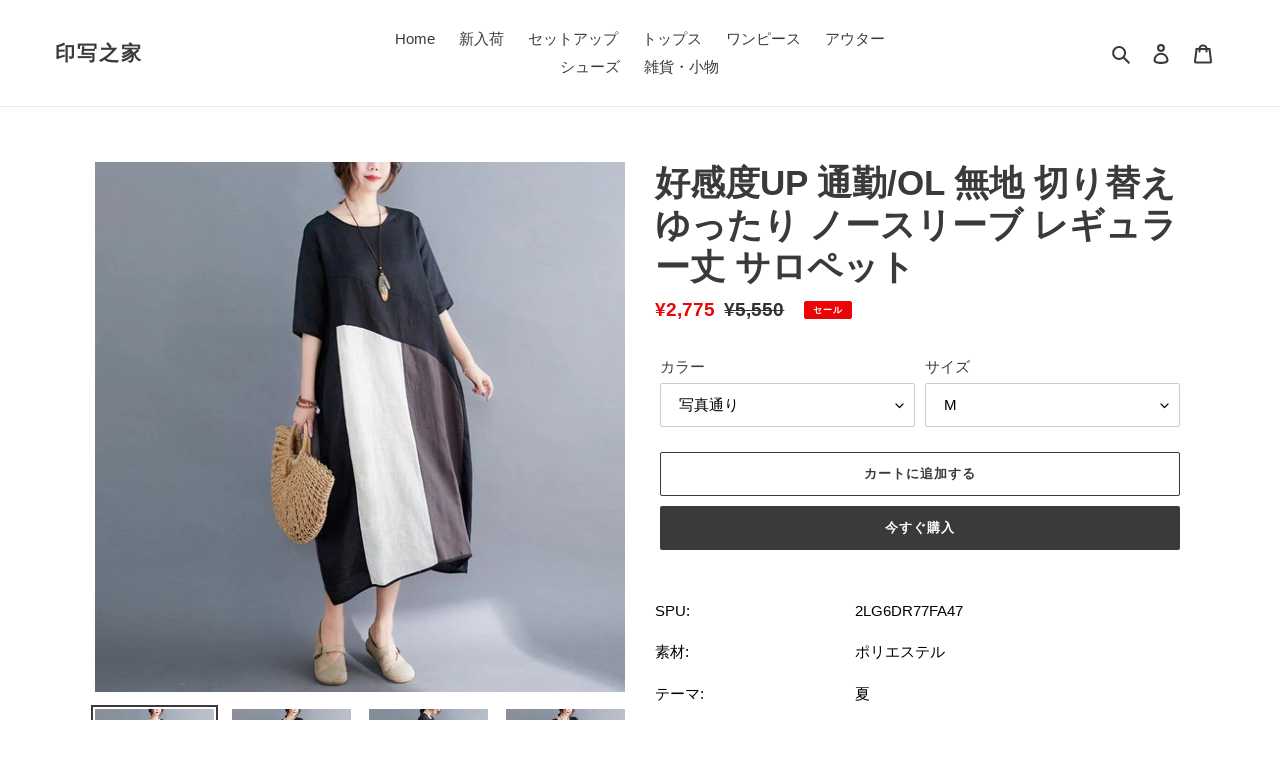

--- FILE ---
content_type: text/html; charset=utf-8
request_url: https://www.zthomeshop.com/products/%E5%86%99%E7%9C%9F%E9%80%9A%E3%82%8A-%E3%83%AF%E3%83%B3%E3%83%94%E3%83%BC%E3%82%B9-15
body_size: 27585
content:
<!doctype html>
<html class="no-js" lang="ja">
<head>
  <meta charset="utf-8">
  <meta http-equiv="X-UA-Compatible" content="IE=edge,chrome=1">
  <meta name="viewport" content="width=device-width,initial-scale=1">
  <meta name="theme-color" content="#3a3a3a">

  <link rel="preconnect" href="https://cdn.shopify.com" crossorigin>
  <link rel="preconnect" href="https://fonts.shopifycdn.com" crossorigin>
  <link rel="preconnect" href="https://monorail-edge.shopifysvc.com"><link rel="preload" href="//www.zthomeshop.com/cdn/shop/t/1/assets/theme.css?v=136619971045174987231629364818" as="style">
  <link rel="preload" as="font" href="" type="font/woff2" crossorigin>
  <link rel="preload" as="font" href="" type="font/woff2" crossorigin>
  <link rel="preload" as="font" href="" type="font/woff2" crossorigin>
  <link rel="preload" href="//www.zthomeshop.com/cdn/shop/t/1/assets/theme.js?v=16203573537316399521629364818" as="script">
  <link rel="preload" href="//www.zthomeshop.com/cdn/shop/t/1/assets/lazysizes.js?v=63098554868324070131629364817" as="script"><link rel="canonical" href="https://www.zthomeshop.com/products/%e5%86%99%e7%9c%9f%e9%80%9a%e3%82%8a-%e3%83%af%e3%83%b3%e3%83%94%e3%83%bc%e3%82%b9-15"><title>写真通り ワンピース - Hicuty
&ndash; 印写之家</title><meta name="description" content="写真通り ワンピース です ファッショナブルで安い, 来る に Hicuty に 探し出す 約 インクルード 衣類"><!-- /snippets/social-meta-tags.liquid -->


<meta property="og:site_name" content="印写之家">
<meta property="og:url" content="https://www.zthomeshop.com/products/%e5%86%99%e7%9c%9f%e9%80%9a%e3%82%8a-%e3%83%af%e3%83%b3%e3%83%94%e3%83%bc%e3%82%b9-15">
<meta property="og:title" content="写真通り ワンピース - Hicuty">
<meta property="og:type" content="product">
<meta property="og:description" content="写真通り ワンピース です ファッショナブルで安い, 来る に Hicuty に 探し出す 約 インクルード 衣類"><meta property="og:image" content="http://www.zthomeshop.com/cdn/shop/products/02-1625648202690_b8279f60-294d-4871-9fd4-5fa26feb5197.jpg?v=1629688801">
  <meta property="og:image:secure_url" content="https://www.zthomeshop.com/cdn/shop/products/02-1625648202690_b8279f60-294d-4871-9fd4-5fa26feb5197.jpg?v=1629688801">
  <meta property="og:image:width" content="800">
  <meta property="og:image:height" content="800">
  <meta property="og:price:amount" content="2,775">
  <meta property="og:price:currency" content="JPY">



<meta name="twitter:card" content="summary_large_image">
<meta name="twitter:title" content="写真通り ワンピース - Hicuty">
<meta name="twitter:description" content="写真通り ワンピース です ファッショナブルで安い, 来る に Hicuty に 探し出す 約 インクルード 衣類">

  
<style data-shopify>
:root {
    --color-text: #3a3a3a;
    --color-text-rgb: 58, 58, 58;
    --color-body-text: #333232;
    --color-sale-text: #EA0606;
    --color-small-button-text-border: #3a3a3a;
    --color-text-field: #ffffff;
    --color-text-field-text: #000000;
    --color-text-field-text-rgb: 0, 0, 0;

    --color-btn-primary: #3a3a3a;
    --color-btn-primary-darker: #212121;
    --color-btn-primary-text: #ffffff;

    --color-blankstate: rgba(51, 50, 50, 0.35);
    --color-blankstate-border: rgba(51, 50, 50, 0.2);
    --color-blankstate-background: rgba(51, 50, 50, 0.1);

    --color-text-focus:#606060;
    --color-overlay-text-focus:#e6e6e6;
    --color-btn-primary-focus:#606060;
    --color-btn-social-focus:#d2d2d2;
    --color-small-button-text-border-focus:#606060;
    --predictive-search-focus:#f2f2f2;

    --color-body: #ffffff;
    --color-bg: #ffffff;
    --color-bg-rgb: 255, 255, 255;
    --color-bg-alt: rgba(51, 50, 50, 0.05);
    --color-bg-currency-selector: rgba(51, 50, 50, 0.2);

    --color-overlay-title-text: #ffffff;
    --color-image-overlay: #685858;
    --color-image-overlay-rgb: 104, 88, 88;--opacity-image-overlay: 0.4;--hover-overlay-opacity: 0.8;

    --color-border: #ebebeb;
    --color-border-form: #cccccc;
    --color-border-form-darker: #b3b3b3;

    --svg-select-icon: url(//www.zthomeshop.com/cdn/shop/t/1/assets/ico-select.svg?v=29003672709104678581629364832);
    --slick-img-url: url(//www.zthomeshop.com/cdn/shop/t/1/assets/ajax-loader.gif?v=41356863302472015721629364814);

    --font-weight-body--bold: 700;
    --font-weight-body--bolder: 700;

    --font-stack-header: Helvetica, Arial, sans-serif;
    --font-style-header: normal;
    --font-weight-header: 700;

    --font-stack-body: Helvetica, Arial, sans-serif;
    --font-style-body: normal;
    --font-weight-body: 400;

    --font-size-header: 26;

    --font-size-base: 15;

    --font-h1-desktop: 35;
    --font-h1-mobile: 32;
    --font-h2-desktop: 20;
    --font-h2-mobile: 18;
    --font-h3-mobile: 20;
    --font-h4-desktop: 17;
    --font-h4-mobile: 15;
    --font-h5-desktop: 15;
    --font-h5-mobile: 13;
    --font-h6-desktop: 14;
    --font-h6-mobile: 12;

    --font-mega-title-large-desktop: 65;

    --font-rich-text-large: 17;
    --font-rich-text-small: 13;

    
--color-video-bg: #f2f2f2;

    
    --global-color-image-loader-primary: rgba(58, 58, 58, 0.06);
    --global-color-image-loader-secondary: rgba(58, 58, 58, 0.12);
  }
</style>


  <style>*,::after,::before{box-sizing:border-box}body{margin:0}body,html{background-color:var(--color-body)}body,button{font-size:calc(var(--font-size-base) * 1px);font-family:var(--font-stack-body);font-style:var(--font-style-body);font-weight:var(--font-weight-body);color:var(--color-text);line-height:1.5}body,button{-webkit-font-smoothing:antialiased;-webkit-text-size-adjust:100%}.border-bottom{border-bottom:1px solid var(--color-border)}.btn--link{background-color:transparent;border:0;margin:0;color:var(--color-text);text-align:left}.text-right{text-align:right}.icon{display:inline-block;width:20px;height:20px;vertical-align:middle;fill:currentColor}.icon__fallback-text,.visually-hidden{position:absolute!important;overflow:hidden;clip:rect(0 0 0 0);height:1px;width:1px;margin:-1px;padding:0;border:0}svg.icon:not(.icon--full-color) circle,svg.icon:not(.icon--full-color) ellipse,svg.icon:not(.icon--full-color) g,svg.icon:not(.icon--full-color) line,svg.icon:not(.icon--full-color) path,svg.icon:not(.icon--full-color) polygon,svg.icon:not(.icon--full-color) polyline,svg.icon:not(.icon--full-color) rect,symbol.icon:not(.icon--full-color) circle,symbol.icon:not(.icon--full-color) ellipse,symbol.icon:not(.icon--full-color) g,symbol.icon:not(.icon--full-color) line,symbol.icon:not(.icon--full-color) path,symbol.icon:not(.icon--full-color) polygon,symbol.icon:not(.icon--full-color) polyline,symbol.icon:not(.icon--full-color) rect{fill:inherit;stroke:inherit}li{list-style:none}.list--inline{padding:0;margin:0}.list--inline>li{display:inline-block;margin-bottom:0;vertical-align:middle}a{color:var(--color-text);text-decoration:none}.h1,.h2,h1,h2{margin:0 0 17.5px;font-family:var(--font-stack-header);font-style:var(--font-style-header);font-weight:var(--font-weight-header);line-height:1.2;overflow-wrap:break-word;word-wrap:break-word}.h1 a,.h2 a,h1 a,h2 a{color:inherit;text-decoration:none;font-weight:inherit}.h1,h1{font-size:calc(((var(--font-h1-desktop))/ (var(--font-size-base))) * 1em);text-transform:none;letter-spacing:0}@media only screen and (max-width:749px){.h1,h1{font-size:calc(((var(--font-h1-mobile))/ (var(--font-size-base))) * 1em)}}.h2,h2{font-size:calc(((var(--font-h2-desktop))/ (var(--font-size-base))) * 1em);text-transform:uppercase;letter-spacing:.1em}@media only screen and (max-width:749px){.h2,h2{font-size:calc(((var(--font-h2-mobile))/ (var(--font-size-base))) * 1em)}}p{color:var(--color-body-text);margin:0 0 19.44444px}@media only screen and (max-width:749px){p{font-size:calc(((var(--font-size-base) - 1)/ (var(--font-size-base))) * 1em)}}p:last-child{margin-bottom:0}@media only screen and (max-width:749px){.small--hide{display:none!important}}.grid{list-style:none;margin:0;padding:0;margin-left:-30px}.grid::after{content:'';display:table;clear:both}@media only screen and (max-width:749px){.grid{margin-left:-22px}}.grid::after{content:'';display:table;clear:both}.grid--no-gutters{margin-left:0}.grid--no-gutters .grid__item{padding-left:0}.grid--table{display:table;table-layout:fixed;width:100%}.grid--table>.grid__item{float:none;display:table-cell;vertical-align:middle}.grid__item{float:left;padding-left:30px;width:100%}@media only screen and (max-width:749px){.grid__item{padding-left:22px}}.grid__item[class*="--push"]{position:relative}@media only screen and (min-width:750px){.medium-up--one-quarter{width:25%}.medium-up--push-one-third{width:33.33%}.medium-up--one-half{width:50%}.medium-up--push-one-third{left:33.33%;position:relative}}.site-header{position:relative;background-color:var(--color-body)}@media only screen and (max-width:749px){.site-header{border-bottom:1px solid var(--color-border)}}@media only screen and (min-width:750px){.site-header{padding:0 55px}.site-header.logo--center{padding-top:30px}}.site-header__logo{margin:15px 0}.logo-align--center .site-header__logo{text-align:center;margin:0 auto}@media only screen and (max-width:749px){.logo-align--center .site-header__logo{text-align:left;margin:15px 0}}@media only screen and (max-width:749px){.site-header__logo{padding-left:22px;text-align:left}.site-header__logo img{margin:0}}.site-header__logo-link{display:inline-block;word-break:break-word}@media only screen and (min-width:750px){.logo-align--center .site-header__logo-link{margin:0 auto}}.site-header__logo-image{display:block}@media only screen and (min-width:750px){.site-header__logo-image{margin:0 auto}}.site-header__logo-image img{width:100%}.site-header__logo-image--centered img{margin:0 auto}.site-header__logo img{display:block}.site-header__icons{position:relative;white-space:nowrap}@media only screen and (max-width:749px){.site-header__icons{width:auto;padding-right:13px}.site-header__icons .btn--link,.site-header__icons .site-header__cart{font-size:calc(((var(--font-size-base))/ (var(--font-size-base))) * 1em)}}.site-header__icons-wrapper{position:relative;display:-webkit-flex;display:-ms-flexbox;display:flex;width:100%;-ms-flex-align:center;-webkit-align-items:center;-moz-align-items:center;-ms-align-items:center;-o-align-items:center;align-items:center;-webkit-justify-content:flex-end;-ms-justify-content:flex-end;justify-content:flex-end}.site-header__account,.site-header__cart,.site-header__search{position:relative}.site-header__search.site-header__icon{display:none}@media only screen and (min-width:1400px){.site-header__search.site-header__icon{display:block}}.site-header__search-toggle{display:block}@media only screen and (min-width:750px){.site-header__account,.site-header__cart{padding:10px 11px}}.site-header__cart-title,.site-header__search-title{position:absolute!important;overflow:hidden;clip:rect(0 0 0 0);height:1px;width:1px;margin:-1px;padding:0;border:0;display:block;vertical-align:middle}.site-header__cart-title{margin-right:3px}.site-header__cart-count{display:flex;align-items:center;justify-content:center;position:absolute;right:.4rem;top:.2rem;font-weight:700;background-color:var(--color-btn-primary);color:var(--color-btn-primary-text);border-radius:50%;min-width:1em;height:1em}.site-header__cart-count span{font-family:HelveticaNeue,"Helvetica Neue",Helvetica,Arial,sans-serif;font-size:calc(11em / 16);line-height:1}@media only screen and (max-width:749px){.site-header__cart-count{top:calc(7em / 16);right:0;border-radius:50%;min-width:calc(19em / 16);height:calc(19em / 16)}}@media only screen and (max-width:749px){.site-header__cart-count span{padding:.25em calc(6em / 16);font-size:12px}}.site-header__menu{display:none}@media only screen and (max-width:749px){.site-header__icon{display:inline-block;vertical-align:middle;padding:10px 11px;margin:0}}@media only screen and (min-width:750px){.site-header__icon .icon-search{margin-right:3px}}.announcement-bar{z-index:10;position:relative;text-align:center;border-bottom:1px solid transparent;padding:2px}.announcement-bar__link{display:block}.announcement-bar__message{display:block;padding:11px 22px;font-size:calc(((16)/ (var(--font-size-base))) * 1em);font-weight:var(--font-weight-header)}@media only screen and (min-width:750px){.announcement-bar__message{padding-left:55px;padding-right:55px}}.site-nav{position:relative;padding:0;text-align:center;margin:25px 0}.site-nav a{padding:3px 10px}.site-nav__link{display:block;white-space:nowrap}.site-nav--centered .site-nav__link{padding-top:0}.site-nav__link .icon-chevron-down{width:calc(8em / 16);height:calc(8em / 16);margin-left:.5rem}.site-nav__label{border-bottom:1px solid transparent}.site-nav__link--active .site-nav__label{border-bottom-color:var(--color-text)}.site-nav__link--button{border:none;background-color:transparent;padding:3px 10px}.site-header__mobile-nav{z-index:11;position:relative;background-color:var(--color-body)}@media only screen and (max-width:749px){.site-header__mobile-nav{display:-webkit-flex;display:-ms-flexbox;display:flex;width:100%;-ms-flex-align:center;-webkit-align-items:center;-moz-align-items:center;-ms-align-items:center;-o-align-items:center;align-items:center}}.mobile-nav--open .icon-close{display:none}.main-content{opacity:0}.main-content .shopify-section{display:none}.main-content .shopify-section:first-child{display:inherit}.critical-hidden{display:none}</style>

  <script>
    window.performance.mark('debut:theme_stylesheet_loaded.start');

    function onLoadStylesheet() {
      performance.mark('debut:theme_stylesheet_loaded.end');
      performance.measure('debut:theme_stylesheet_loaded', 'debut:theme_stylesheet_loaded.start', 'debut:theme_stylesheet_loaded.end');

      var url = "//www.zthomeshop.com/cdn/shop/t/1/assets/theme.css?v=136619971045174987231629364818";
      var link = document.querySelector('link[href="' + url + '"]');
      link.loaded = true;
      link.dispatchEvent(new Event('load'));
    }
  </script>

  <link rel="stylesheet" href="//www.zthomeshop.com/cdn/shop/t/1/assets/theme.css?v=136619971045174987231629364818" type="text/css" media="print" onload="this.media='all';onLoadStylesheet()">

  <style>
    
    
    
    
    
    
  </style>

  <script>
    var theme = {
      breakpoints: {
        medium: 750,
        large: 990,
        widescreen: 1400
      },
      strings: {
        addToCart: "カートに追加する",
        soldOut: "売り切れ",
        unavailable: "お取り扱いできません",
        regularPrice: "通常価格",
        salePrice: "販売価格",
        sale: "セール",
        fromLowestPrice: "[price]から",
        vendor: "販売元",
        showMore: "さらに表示する",
        showLess: "表示を減らす",
        searchFor: "検索する",
        addressError: "住所を調べる際にエラーが発生しました",
        addressNoResults: "その住所は見つかりませんでした",
        addressQueryLimit: "Google APIの使用量の制限を超えました。\u003ca href=\"https:\/\/developers.google.com\/maps\/premium\/usage-limits\"\u003eプレミアムプラン\u003c\/a\u003eへのアップグレードをご検討ください。",
        authError: "あなたのGoogle Mapsのアカウント認証で問題が発生しました。",
        newWindow: "新しいウィンドウで開く",
        external: "外部のウェブサイトに移動します。",
        newWindowExternal: "外部のウェブサイトを新しいウィンドウで開く",
        removeLabel: "[product] を削除する",
        update: "アップデート",
        quantity: "数量",
        discountedTotal: "ディスカウント合計",
        regularTotal: "通常合計",
        priceColumn: "ディスカウントの詳細については価格列を参照してください。",
        quantityMinimumMessage: "数量は1以上でなければなりません",
        cartError: "お客様のカートをアップデートするときにエラーが発生しました。再度お試しください。",
        removedItemMessage: "カートから \u003cspan class=\"cart__removed-product-details\"\u003e([quantity]) 個の[link]\u003c\/span\u003eが消去されました。",
        unitPrice: "単価",
        unitPriceSeparator: "あたり",
        oneCartCount: "1個のアイテム",
        otherCartCount: "[count]個のアイテム",
        quantityLabel: "数量: [count]",
        products: "商品",
        loading: "読み込んでいます",
        number_of_results: "[result_number]\/[results_count]",
        number_of_results_found: "[results_count]件の結果が見つかりました",
        one_result_found: "1件の結果が見つかりました"
      },
      moneyFormat: "¥{{amount_no_decimals}}",
      moneyFormatWithCurrency: "¥{{amount_no_decimals}} JPY",
      settings: {
        predictiveSearchEnabled: true,
        predictiveSearchShowPrice: false,
        predictiveSearchShowVendor: false
      },
      stylesheet: "//www.zthomeshop.com/cdn/shop/t/1/assets/theme.css?v=136619971045174987231629364818"
    };document.documentElement.className = document.documentElement.className.replace('no-js', 'js');
  </script><script src="//www.zthomeshop.com/cdn/shop/t/1/assets/theme.js?v=16203573537316399521629364818" defer="defer"></script>
  <script src="//www.zthomeshop.com/cdn/shop/t/1/assets/lazysizes.js?v=63098554868324070131629364817" async="async"></script>

  <script type="text/javascript">
    if (window.MSInputMethodContext && document.documentMode) {
      var scripts = document.getElementsByTagName('script')[0];
      var polyfill = document.createElement("script");
      polyfill.defer = true;
      polyfill.src = "//www.zthomeshop.com/cdn/shop/t/1/assets/ie11CustomProperties.min.js?v=146208399201472936201629364816";

      scripts.parentNode.insertBefore(polyfill, scripts);
    }
  </script>

  <script>window.performance && window.performance.mark && window.performance.mark('shopify.content_for_header.start');</script><meta id="shopify-digital-wallet" name="shopify-digital-wallet" content="/59389149360/digital_wallets/dialog">
<meta name="shopify-checkout-api-token" content="501f8c409e4df79c1aa1297218c876b6">
<meta id="in-context-paypal-metadata" data-shop-id="59389149360" data-venmo-supported="false" data-environment="production" data-locale="ja_JP" data-paypal-v4="true" data-currency="JPY">
<link rel="alternate" type="application/json+oembed" href="https://www.zthomeshop.com/products/%e5%86%99%e7%9c%9f%e9%80%9a%e3%82%8a-%e3%83%af%e3%83%b3%e3%83%94%e3%83%bc%e3%82%b9-15.oembed">
<script async="async" src="/checkouts/internal/preloads.js?locale=ja-JP"></script>
<script id="shopify-features" type="application/json">{"accessToken":"501f8c409e4df79c1aa1297218c876b6","betas":["rich-media-storefront-analytics"],"domain":"www.zthomeshop.com","predictiveSearch":false,"shopId":59389149360,"locale":"ja"}</script>
<script>var Shopify = Shopify || {};
Shopify.shop = "zthomeshops.myshopify.com";
Shopify.locale = "ja";
Shopify.currency = {"active":"JPY","rate":"1.0"};
Shopify.country = "JP";
Shopify.theme = {"name":"Debut","id":125964878000,"schema_name":"Debut","schema_version":"17.13.0","theme_store_id":796,"role":"main"};
Shopify.theme.handle = "null";
Shopify.theme.style = {"id":null,"handle":null};
Shopify.cdnHost = "www.zthomeshop.com/cdn";
Shopify.routes = Shopify.routes || {};
Shopify.routes.root = "/";</script>
<script type="module">!function(o){(o.Shopify=o.Shopify||{}).modules=!0}(window);</script>
<script>!function(o){function n(){var o=[];function n(){o.push(Array.prototype.slice.apply(arguments))}return n.q=o,n}var t=o.Shopify=o.Shopify||{};t.loadFeatures=n(),t.autoloadFeatures=n()}(window);</script>
<script id="shop-js-analytics" type="application/json">{"pageType":"product"}</script>
<script defer="defer" async type="module" src="//www.zthomeshop.com/cdn/shopifycloud/shop-js/modules/v2/client.init-shop-cart-sync_BJFAoJgM.ja.esm.js"></script>
<script defer="defer" async type="module" src="//www.zthomeshop.com/cdn/shopifycloud/shop-js/modules/v2/chunk.common_BaQ0HiLN.esm.js"></script>
<script type="module">
  await import("//www.zthomeshop.com/cdn/shopifycloud/shop-js/modules/v2/client.init-shop-cart-sync_BJFAoJgM.ja.esm.js");
await import("//www.zthomeshop.com/cdn/shopifycloud/shop-js/modules/v2/chunk.common_BaQ0HiLN.esm.js");

  window.Shopify.SignInWithShop?.initShopCartSync?.({"fedCMEnabled":true,"windoidEnabled":true});

</script>
<script id="__st">var __st={"a":59389149360,"offset":32400,"reqid":"1ad898c0-b3ee-472c-bbfd-7af0d6863506-1766674539","pageurl":"www.zthomeshop.com\/products\/%E5%86%99%E7%9C%9F%E9%80%9A%E3%82%8A-%E3%83%AF%E3%83%B3%E3%83%94%E3%83%BC%E3%82%B9-15","u":"f85f6b97ca68","p":"product","rtyp":"product","rid":6832575217840};</script>
<script>window.ShopifyPaypalV4VisibilityTracking = true;</script>
<script id="captcha-bootstrap">!function(){'use strict';const t='contact',e='account',n='new_comment',o=[[t,t],['blogs',n],['comments',n],[t,'customer']],c=[[e,'customer_login'],[e,'guest_login'],[e,'recover_customer_password'],[e,'create_customer']],r=t=>t.map((([t,e])=>`form[action*='/${t}']:not([data-nocaptcha='true']) input[name='form_type'][value='${e}']`)).join(','),a=t=>()=>t?[...document.querySelectorAll(t)].map((t=>t.form)):[];function s(){const t=[...o],e=r(t);return a(e)}const i='password',u='form_key',d=['recaptcha-v3-token','g-recaptcha-response','h-captcha-response',i],f=()=>{try{return window.sessionStorage}catch{return}},m='__shopify_v',_=t=>t.elements[u];function p(t,e,n=!1){try{const o=window.sessionStorage,c=JSON.parse(o.getItem(e)),{data:r}=function(t){const{data:e,action:n}=t;return t[m]||n?{data:e,action:n}:{data:t,action:n}}(c);for(const[e,n]of Object.entries(r))t.elements[e]&&(t.elements[e].value=n);n&&o.removeItem(e)}catch(o){console.error('form repopulation failed',{error:o})}}const l='form_type',E='cptcha';function T(t){t.dataset[E]=!0}const w=window,h=w.document,L='Shopify',v='ce_forms',y='captcha';let A=!1;((t,e)=>{const n=(g='f06e6c50-85a8-45c8-87d0-21a2b65856fe',I='https://cdn.shopify.com/shopifycloud/storefront-forms-hcaptcha/ce_storefront_forms_captcha_hcaptcha.v1.5.2.iife.js',D={infoText:'hCaptchaによる保護',privacyText:'プライバシー',termsText:'利用規約'},(t,e,n)=>{const o=w[L][v],c=o.bindForm;if(c)return c(t,g,e,D).then(n);var r;o.q.push([[t,g,e,D],n]),r=I,A||(h.body.append(Object.assign(h.createElement('script'),{id:'captcha-provider',async:!0,src:r})),A=!0)});var g,I,D;w[L]=w[L]||{},w[L][v]=w[L][v]||{},w[L][v].q=[],w[L][y]=w[L][y]||{},w[L][y].protect=function(t,e){n(t,void 0,e),T(t)},Object.freeze(w[L][y]),function(t,e,n,w,h,L){const[v,y,A,g]=function(t,e,n){const i=e?o:[],u=t?c:[],d=[...i,...u],f=r(d),m=r(i),_=r(d.filter((([t,e])=>n.includes(e))));return[a(f),a(m),a(_),s()]}(w,h,L),I=t=>{const e=t.target;return e instanceof HTMLFormElement?e:e&&e.form},D=t=>v().includes(t);t.addEventListener('submit',(t=>{const e=I(t);if(!e)return;const n=D(e)&&!e.dataset.hcaptchaBound&&!e.dataset.recaptchaBound,o=_(e),c=g().includes(e)&&(!o||!o.value);(n||c)&&t.preventDefault(),c&&!n&&(function(t){try{if(!f())return;!function(t){const e=f();if(!e)return;const n=_(t);if(!n)return;const o=n.value;o&&e.removeItem(o)}(t);const e=Array.from(Array(32),(()=>Math.random().toString(36)[2])).join('');!function(t,e){_(t)||t.append(Object.assign(document.createElement('input'),{type:'hidden',name:u})),t.elements[u].value=e}(t,e),function(t,e){const n=f();if(!n)return;const o=[...t.querySelectorAll(`input[type='${i}']`)].map((({name:t})=>t)),c=[...d,...o],r={};for(const[a,s]of new FormData(t).entries())c.includes(a)||(r[a]=s);n.setItem(e,JSON.stringify({[m]:1,action:t.action,data:r}))}(t,e)}catch(e){console.error('failed to persist form',e)}}(e),e.submit())}));const S=(t,e)=>{t&&!t.dataset[E]&&(n(t,e.some((e=>e===t))),T(t))};for(const o of['focusin','change'])t.addEventListener(o,(t=>{const e=I(t);D(e)&&S(e,y())}));const B=e.get('form_key'),M=e.get(l),P=B&&M;t.addEventListener('DOMContentLoaded',(()=>{const t=y();if(P)for(const e of t)e.elements[l].value===M&&p(e,B);[...new Set([...A(),...v().filter((t=>'true'===t.dataset.shopifyCaptcha))])].forEach((e=>S(e,t)))}))}(h,new URLSearchParams(w.location.search),n,t,e,['guest_login'])})(!0,!0)}();</script>
<script integrity="sha256-4kQ18oKyAcykRKYeNunJcIwy7WH5gtpwJnB7kiuLZ1E=" data-source-attribution="shopify.loadfeatures" defer="defer" src="//www.zthomeshop.com/cdn/shopifycloud/storefront/assets/storefront/load_feature-a0a9edcb.js" crossorigin="anonymous"></script>
<script data-source-attribution="shopify.dynamic_checkout.dynamic.init">var Shopify=Shopify||{};Shopify.PaymentButton=Shopify.PaymentButton||{isStorefrontPortableWallets:!0,init:function(){window.Shopify.PaymentButton.init=function(){};var t=document.createElement("script");t.src="https://www.zthomeshop.com/cdn/shopifycloud/portable-wallets/latest/portable-wallets.ja.js",t.type="module",document.head.appendChild(t)}};
</script>
<script data-source-attribution="shopify.dynamic_checkout.buyer_consent">
  function portableWalletsHideBuyerConsent(e){var t=document.getElementById("shopify-buyer-consent"),n=document.getElementById("shopify-subscription-policy-button");t&&n&&(t.classList.add("hidden"),t.setAttribute("aria-hidden","true"),n.removeEventListener("click",e))}function portableWalletsShowBuyerConsent(e){var t=document.getElementById("shopify-buyer-consent"),n=document.getElementById("shopify-subscription-policy-button");t&&n&&(t.classList.remove("hidden"),t.removeAttribute("aria-hidden"),n.addEventListener("click",e))}window.Shopify?.PaymentButton&&(window.Shopify.PaymentButton.hideBuyerConsent=portableWalletsHideBuyerConsent,window.Shopify.PaymentButton.showBuyerConsent=portableWalletsShowBuyerConsent);
</script>
<script>
  function portableWalletsCleanup(e){e&&e.src&&console.error("Failed to load portable wallets script "+e.src);var t=document.querySelectorAll("shopify-accelerated-checkout .shopify-payment-button__skeleton, shopify-accelerated-checkout-cart .wallet-cart-button__skeleton"),e=document.getElementById("shopify-buyer-consent");for(let e=0;e<t.length;e++)t[e].remove();e&&e.remove()}function portableWalletsNotLoadedAsModule(e){e instanceof ErrorEvent&&"string"==typeof e.message&&e.message.includes("import.meta")&&"string"==typeof e.filename&&e.filename.includes("portable-wallets")&&(window.removeEventListener("error",portableWalletsNotLoadedAsModule),window.Shopify.PaymentButton.failedToLoad=e,"loading"===document.readyState?document.addEventListener("DOMContentLoaded",window.Shopify.PaymentButton.init):window.Shopify.PaymentButton.init())}window.addEventListener("error",portableWalletsNotLoadedAsModule);
</script>

<script type="module" src="https://www.zthomeshop.com/cdn/shopifycloud/portable-wallets/latest/portable-wallets.ja.js" onError="portableWalletsCleanup(this)" crossorigin="anonymous"></script>
<script nomodule>
  document.addEventListener("DOMContentLoaded", portableWalletsCleanup);
</script>

<link id="shopify-accelerated-checkout-styles" rel="stylesheet" media="screen" href="https://www.zthomeshop.com/cdn/shopifycloud/portable-wallets/latest/accelerated-checkout-backwards-compat.css" crossorigin="anonymous">
<style id="shopify-accelerated-checkout-cart">
        #shopify-buyer-consent {
  margin-top: 1em;
  display: inline-block;
  width: 100%;
}

#shopify-buyer-consent.hidden {
  display: none;
}

#shopify-subscription-policy-button {
  background: none;
  border: none;
  padding: 0;
  text-decoration: underline;
  font-size: inherit;
  cursor: pointer;
}

#shopify-subscription-policy-button::before {
  box-shadow: none;
}

      </style>

<script>window.performance && window.performance.mark && window.performance.mark('shopify.content_for_header.end');</script>
<link href="https://monorail-edge.shopifysvc.com" rel="dns-prefetch">
<script>(function(){if ("sendBeacon" in navigator && "performance" in window) {try {var session_token_from_headers = performance.getEntriesByType('navigation')[0].serverTiming.find(x => x.name == '_s').description;} catch {var session_token_from_headers = undefined;}var session_cookie_matches = document.cookie.match(/_shopify_s=([^;]*)/);var session_token_from_cookie = session_cookie_matches && session_cookie_matches.length === 2 ? session_cookie_matches[1] : "";var session_token = session_token_from_headers || session_token_from_cookie || "";function handle_abandonment_event(e) {var entries = performance.getEntries().filter(function(entry) {return /monorail-edge.shopifysvc.com/.test(entry.name);});if (!window.abandonment_tracked && entries.length === 0) {window.abandonment_tracked = true;var currentMs = Date.now();var navigation_start = performance.timing.navigationStart;var payload = {shop_id: 59389149360,url: window.location.href,navigation_start,duration: currentMs - navigation_start,session_token,page_type: "product"};window.navigator.sendBeacon("https://monorail-edge.shopifysvc.com/v1/produce", JSON.stringify({schema_id: "online_store_buyer_site_abandonment/1.1",payload: payload,metadata: {event_created_at_ms: currentMs,event_sent_at_ms: currentMs}}));}}window.addEventListener('pagehide', handle_abandonment_event);}}());</script>
<script id="web-pixels-manager-setup">(function e(e,d,r,n,o){if(void 0===o&&(o={}),!Boolean(null===(a=null===(i=window.Shopify)||void 0===i?void 0:i.analytics)||void 0===a?void 0:a.replayQueue)){var i,a;window.Shopify=window.Shopify||{};var t=window.Shopify;t.analytics=t.analytics||{};var s=t.analytics;s.replayQueue=[],s.publish=function(e,d,r){return s.replayQueue.push([e,d,r]),!0};try{self.performance.mark("wpm:start")}catch(e){}var l=function(){var e={modern:/Edge?\/(1{2}[4-9]|1[2-9]\d|[2-9]\d{2}|\d{4,})\.\d+(\.\d+|)|Firefox\/(1{2}[4-9]|1[2-9]\d|[2-9]\d{2}|\d{4,})\.\d+(\.\d+|)|Chrom(ium|e)\/(9{2}|\d{3,})\.\d+(\.\d+|)|(Maci|X1{2}).+ Version\/(15\.\d+|(1[6-9]|[2-9]\d|\d{3,})\.\d+)([,.]\d+|)( \(\w+\)|)( Mobile\/\w+|) Safari\/|Chrome.+OPR\/(9{2}|\d{3,})\.\d+\.\d+|(CPU[ +]OS|iPhone[ +]OS|CPU[ +]iPhone|CPU IPhone OS|CPU iPad OS)[ +]+(15[._]\d+|(1[6-9]|[2-9]\d|\d{3,})[._]\d+)([._]\d+|)|Android:?[ /-](13[3-9]|1[4-9]\d|[2-9]\d{2}|\d{4,})(\.\d+|)(\.\d+|)|Android.+Firefox\/(13[5-9]|1[4-9]\d|[2-9]\d{2}|\d{4,})\.\d+(\.\d+|)|Android.+Chrom(ium|e)\/(13[3-9]|1[4-9]\d|[2-9]\d{2}|\d{4,})\.\d+(\.\d+|)|SamsungBrowser\/([2-9]\d|\d{3,})\.\d+/,legacy:/Edge?\/(1[6-9]|[2-9]\d|\d{3,})\.\d+(\.\d+|)|Firefox\/(5[4-9]|[6-9]\d|\d{3,})\.\d+(\.\d+|)|Chrom(ium|e)\/(5[1-9]|[6-9]\d|\d{3,})\.\d+(\.\d+|)([\d.]+$|.*Safari\/(?![\d.]+ Edge\/[\d.]+$))|(Maci|X1{2}).+ Version\/(10\.\d+|(1[1-9]|[2-9]\d|\d{3,})\.\d+)([,.]\d+|)( \(\w+\)|)( Mobile\/\w+|) Safari\/|Chrome.+OPR\/(3[89]|[4-9]\d|\d{3,})\.\d+\.\d+|(CPU[ +]OS|iPhone[ +]OS|CPU[ +]iPhone|CPU IPhone OS|CPU iPad OS)[ +]+(10[._]\d+|(1[1-9]|[2-9]\d|\d{3,})[._]\d+)([._]\d+|)|Android:?[ /-](13[3-9]|1[4-9]\d|[2-9]\d{2}|\d{4,})(\.\d+|)(\.\d+|)|Mobile Safari.+OPR\/([89]\d|\d{3,})\.\d+\.\d+|Android.+Firefox\/(13[5-9]|1[4-9]\d|[2-9]\d{2}|\d{4,})\.\d+(\.\d+|)|Android.+Chrom(ium|e)\/(13[3-9]|1[4-9]\d|[2-9]\d{2}|\d{4,})\.\d+(\.\d+|)|Android.+(UC? ?Browser|UCWEB|U3)[ /]?(15\.([5-9]|\d{2,})|(1[6-9]|[2-9]\d|\d{3,})\.\d+)\.\d+|SamsungBrowser\/(5\.\d+|([6-9]|\d{2,})\.\d+)|Android.+MQ{2}Browser\/(14(\.(9|\d{2,})|)|(1[5-9]|[2-9]\d|\d{3,})(\.\d+|))(\.\d+|)|K[Aa][Ii]OS\/(3\.\d+|([4-9]|\d{2,})\.\d+)(\.\d+|)/},d=e.modern,r=e.legacy,n=navigator.userAgent;return n.match(d)?"modern":n.match(r)?"legacy":"unknown"}(),u="modern"===l?"modern":"legacy",c=(null!=n?n:{modern:"",legacy:""})[u],f=function(e){return[e.baseUrl,"/wpm","/b",e.hashVersion,"modern"===e.buildTarget?"m":"l",".js"].join("")}({baseUrl:d,hashVersion:r,buildTarget:u}),m=function(e){var d=e.version,r=e.bundleTarget,n=e.surface,o=e.pageUrl,i=e.monorailEndpoint;return{emit:function(e){var a=e.status,t=e.errorMsg,s=(new Date).getTime(),l=JSON.stringify({metadata:{event_sent_at_ms:s},events:[{schema_id:"web_pixels_manager_load/3.1",payload:{version:d,bundle_target:r,page_url:o,status:a,surface:n,error_msg:t},metadata:{event_created_at_ms:s}}]});if(!i)return console&&console.warn&&console.warn("[Web Pixels Manager] No Monorail endpoint provided, skipping logging."),!1;try{return self.navigator.sendBeacon.bind(self.navigator)(i,l)}catch(e){}var u=new XMLHttpRequest;try{return u.open("POST",i,!0),u.setRequestHeader("Content-Type","text/plain"),u.send(l),!0}catch(e){return console&&console.warn&&console.warn("[Web Pixels Manager] Got an unhandled error while logging to Monorail."),!1}}}}({version:r,bundleTarget:l,surface:e.surface,pageUrl:self.location.href,monorailEndpoint:e.monorailEndpoint});try{o.browserTarget=l,function(e){var d=e.src,r=e.async,n=void 0===r||r,o=e.onload,i=e.onerror,a=e.sri,t=e.scriptDataAttributes,s=void 0===t?{}:t,l=document.createElement("script"),u=document.querySelector("head"),c=document.querySelector("body");if(l.async=n,l.src=d,a&&(l.integrity=a,l.crossOrigin="anonymous"),s)for(var f in s)if(Object.prototype.hasOwnProperty.call(s,f))try{l.dataset[f]=s[f]}catch(e){}if(o&&l.addEventListener("load",o),i&&l.addEventListener("error",i),u)u.appendChild(l);else{if(!c)throw new Error("Did not find a head or body element to append the script");c.appendChild(l)}}({src:f,async:!0,onload:function(){if(!function(){var e,d;return Boolean(null===(d=null===(e=window.Shopify)||void 0===e?void 0:e.analytics)||void 0===d?void 0:d.initialized)}()){var d=window.webPixelsManager.init(e)||void 0;if(d){var r=window.Shopify.analytics;r.replayQueue.forEach((function(e){var r=e[0],n=e[1],o=e[2];d.publishCustomEvent(r,n,o)})),r.replayQueue=[],r.publish=d.publishCustomEvent,r.visitor=d.visitor,r.initialized=!0}}},onerror:function(){return m.emit({status:"failed",errorMsg:"".concat(f," has failed to load")})},sri:function(e){var d=/^sha384-[A-Za-z0-9+/=]+$/;return"string"==typeof e&&d.test(e)}(c)?c:"",scriptDataAttributes:o}),m.emit({status:"loading"})}catch(e){m.emit({status:"failed",errorMsg:(null==e?void 0:e.message)||"Unknown error"})}}})({shopId: 59389149360,storefrontBaseUrl: "https://www.zthomeshop.com",extensionsBaseUrl: "https://extensions.shopifycdn.com/cdn/shopifycloud/web-pixels-manager",monorailEndpoint: "https://monorail-edge.shopifysvc.com/unstable/produce_batch",surface: "storefront-renderer",enabledBetaFlags: ["2dca8a86","a0d5f9d2"],webPixelsConfigList: [{"id":"shopify-app-pixel","configuration":"{}","eventPayloadVersion":"v1","runtimeContext":"STRICT","scriptVersion":"0450","apiClientId":"shopify-pixel","type":"APP","privacyPurposes":["ANALYTICS","MARKETING"]},{"id":"shopify-custom-pixel","eventPayloadVersion":"v1","runtimeContext":"LAX","scriptVersion":"0450","apiClientId":"shopify-pixel","type":"CUSTOM","privacyPurposes":["ANALYTICS","MARKETING"]}],isMerchantRequest: false,initData: {"shop":{"name":"印写之家","paymentSettings":{"currencyCode":"JPY"},"myshopifyDomain":"zthomeshops.myshopify.com","countryCode":"HK","storefrontUrl":"https:\/\/www.zthomeshop.com"},"customer":null,"cart":null,"checkout":null,"productVariants":[{"price":{"amount":2775.0,"currencyCode":"JPY"},"product":{"title":"好感度UP 通勤\/OL 無地 切り替え ゆったり ノースリーブ レギュラー丈 サロペット","vendor":"hicuty.com","id":"6832575217840","untranslatedTitle":"好感度UP 通勤\/OL 無地 切り替え ゆったり ノースリーブ レギュラー丈 サロペット","url":"\/products\/%E5%86%99%E7%9C%9F%E9%80%9A%E3%82%8A-%E3%83%AF%E3%83%B3%E3%83%94%E3%83%BC%E3%82%B9-15","type":"dress"},"id":"40402168348848","image":{"src":"\/\/www.zthomeshop.com\/cdn\/shop\/products\/02-1625648202690_b8279f60-294d-4871-9fd4-5fa26feb5197.jpg?v=1629688801"},"sku":"DR77FA47CEDB","title":"写真通り \/ M","untranslatedTitle":"写真通り \/ M"},{"price":{"amount":2775.0,"currencyCode":"JPY"},"product":{"title":"好感度UP 通勤\/OL 無地 切り替え ゆったり ノースリーブ レギュラー丈 サロペット","vendor":"hicuty.com","id":"6832575217840","untranslatedTitle":"好感度UP 通勤\/OL 無地 切り替え ゆったり ノースリーブ レギュラー丈 サロペット","url":"\/products\/%E5%86%99%E7%9C%9F%E9%80%9A%E3%82%8A-%E3%83%AF%E3%83%B3%E3%83%94%E3%83%BC%E3%82%B9-15","type":"dress"},"id":"40402168381616","image":{"src":"\/\/www.zthomeshop.com\/cdn\/shop\/products\/02-1625648202690_b8279f60-294d-4871-9fd4-5fa26feb5197.jpg?v=1629688801"},"sku":"DR77FA47F229","title":"写真通り \/ L","untranslatedTitle":"写真通り \/ L"},{"price":{"amount":2775.0,"currencyCode":"JPY"},"product":{"title":"好感度UP 通勤\/OL 無地 切り替え ゆったり ノースリーブ レギュラー丈 サロペット","vendor":"hicuty.com","id":"6832575217840","untranslatedTitle":"好感度UP 通勤\/OL 無地 切り替え ゆったり ノースリーブ レギュラー丈 サロペット","url":"\/products\/%E5%86%99%E7%9C%9F%E9%80%9A%E3%82%8A-%E3%83%AF%E3%83%B3%E3%83%94%E3%83%BC%E3%82%B9-15","type":"dress"},"id":"40402168414384","image":{"src":"\/\/www.zthomeshop.com\/cdn\/shop\/products\/02-1625648202690_b8279f60-294d-4871-9fd4-5fa26feb5197.jpg?v=1629688801"},"sku":"DR77FA47062A","title":"写真通り \/ XL","untranslatedTitle":"写真通り \/ XL"},{"price":{"amount":2775.0,"currencyCode":"JPY"},"product":{"title":"好感度UP 通勤\/OL 無地 切り替え ゆったり ノースリーブ レギュラー丈 サロペット","vendor":"hicuty.com","id":"6832575217840","untranslatedTitle":"好感度UP 通勤\/OL 無地 切り替え ゆったり ノースリーブ レギュラー丈 サロペット","url":"\/products\/%E5%86%99%E7%9C%9F%E9%80%9A%E3%82%8A-%E3%83%AF%E3%83%B3%E3%83%94%E3%83%BC%E3%82%B9-15","type":"dress"},"id":"40402168447152","image":{"src":"\/\/www.zthomeshop.com\/cdn\/shop\/products\/02-1625648202690_b8279f60-294d-4871-9fd4-5fa26feb5197.jpg?v=1629688801"},"sku":"DR77FA471A17","title":"写真通り \/ 2XL","untranslatedTitle":"写真通り \/ 2XL"}],"purchasingCompany":null},},"https://www.zthomeshop.com/cdn","da62cc92w68dfea28pcf9825a4m392e00d0",{"modern":"","legacy":""},{"shopId":"59389149360","storefrontBaseUrl":"https:\/\/www.zthomeshop.com","extensionBaseUrl":"https:\/\/extensions.shopifycdn.com\/cdn\/shopifycloud\/web-pixels-manager","surface":"storefront-renderer","enabledBetaFlags":"[\"2dca8a86\", \"a0d5f9d2\"]","isMerchantRequest":"false","hashVersion":"da62cc92w68dfea28pcf9825a4m392e00d0","publish":"custom","events":"[[\"page_viewed\",{}],[\"product_viewed\",{\"productVariant\":{\"price\":{\"amount\":2775.0,\"currencyCode\":\"JPY\"},\"product\":{\"title\":\"好感度UP 通勤\/OL 無地 切り替え ゆったり ノースリーブ レギュラー丈 サロペット\",\"vendor\":\"hicuty.com\",\"id\":\"6832575217840\",\"untranslatedTitle\":\"好感度UP 通勤\/OL 無地 切り替え ゆったり ノースリーブ レギュラー丈 サロペット\",\"url\":\"\/products\/%E5%86%99%E7%9C%9F%E9%80%9A%E3%82%8A-%E3%83%AF%E3%83%B3%E3%83%94%E3%83%BC%E3%82%B9-15\",\"type\":\"dress\"},\"id\":\"40402168348848\",\"image\":{\"src\":\"\/\/www.zthomeshop.com\/cdn\/shop\/products\/02-1625648202690_b8279f60-294d-4871-9fd4-5fa26feb5197.jpg?v=1629688801\"},\"sku\":\"DR77FA47CEDB\",\"title\":\"写真通り \/ M\",\"untranslatedTitle\":\"写真通り \/ M\"}}]]"});</script><script>
  window.ShopifyAnalytics = window.ShopifyAnalytics || {};
  window.ShopifyAnalytics.meta = window.ShopifyAnalytics.meta || {};
  window.ShopifyAnalytics.meta.currency = 'JPY';
  var meta = {"product":{"id":6832575217840,"gid":"gid:\/\/shopify\/Product\/6832575217840","vendor":"hicuty.com","type":"dress","handle":"写真通り-ワンピース-15","variants":[{"id":40402168348848,"price":277500,"name":"好感度UP 通勤\/OL 無地 切り替え ゆったり ノースリーブ レギュラー丈 サロペット - 写真通り \/ M","public_title":"写真通り \/ M","sku":"DR77FA47CEDB"},{"id":40402168381616,"price":277500,"name":"好感度UP 通勤\/OL 無地 切り替え ゆったり ノースリーブ レギュラー丈 サロペット - 写真通り \/ L","public_title":"写真通り \/ L","sku":"DR77FA47F229"},{"id":40402168414384,"price":277500,"name":"好感度UP 通勤\/OL 無地 切り替え ゆったり ノースリーブ レギュラー丈 サロペット - 写真通り \/ XL","public_title":"写真通り \/ XL","sku":"DR77FA47062A"},{"id":40402168447152,"price":277500,"name":"好感度UP 通勤\/OL 無地 切り替え ゆったり ノースリーブ レギュラー丈 サロペット - 写真通り \/ 2XL","public_title":"写真通り \/ 2XL","sku":"DR77FA471A17"}],"remote":false},"page":{"pageType":"product","resourceType":"product","resourceId":6832575217840,"requestId":"1ad898c0-b3ee-472c-bbfd-7af0d6863506-1766674539"}};
  for (var attr in meta) {
    window.ShopifyAnalytics.meta[attr] = meta[attr];
  }
</script>
<script class="analytics">
  (function () {
    var customDocumentWrite = function(content) {
      var jquery = null;

      if (window.jQuery) {
        jquery = window.jQuery;
      } else if (window.Checkout && window.Checkout.$) {
        jquery = window.Checkout.$;
      }

      if (jquery) {
        jquery('body').append(content);
      }
    };

    var hasLoggedConversion = function(token) {
      if (token) {
        return document.cookie.indexOf('loggedConversion=' + token) !== -1;
      }
      return false;
    }

    var setCookieIfConversion = function(token) {
      if (token) {
        var twoMonthsFromNow = new Date(Date.now());
        twoMonthsFromNow.setMonth(twoMonthsFromNow.getMonth() + 2);

        document.cookie = 'loggedConversion=' + token + '; expires=' + twoMonthsFromNow;
      }
    }

    var trekkie = window.ShopifyAnalytics.lib = window.trekkie = window.trekkie || [];
    if (trekkie.integrations) {
      return;
    }
    trekkie.methods = [
      'identify',
      'page',
      'ready',
      'track',
      'trackForm',
      'trackLink'
    ];
    trekkie.factory = function(method) {
      return function() {
        var args = Array.prototype.slice.call(arguments);
        args.unshift(method);
        trekkie.push(args);
        return trekkie;
      };
    };
    for (var i = 0; i < trekkie.methods.length; i++) {
      var key = trekkie.methods[i];
      trekkie[key] = trekkie.factory(key);
    }
    trekkie.load = function(config) {
      trekkie.config = config || {};
      trekkie.config.initialDocumentCookie = document.cookie;
      var first = document.getElementsByTagName('script')[0];
      var script = document.createElement('script');
      script.type = 'text/javascript';
      script.onerror = function(e) {
        var scriptFallback = document.createElement('script');
        scriptFallback.type = 'text/javascript';
        scriptFallback.onerror = function(error) {
                var Monorail = {
      produce: function produce(monorailDomain, schemaId, payload) {
        var currentMs = new Date().getTime();
        var event = {
          schema_id: schemaId,
          payload: payload,
          metadata: {
            event_created_at_ms: currentMs,
            event_sent_at_ms: currentMs
          }
        };
        return Monorail.sendRequest("https://" + monorailDomain + "/v1/produce", JSON.stringify(event));
      },
      sendRequest: function sendRequest(endpointUrl, payload) {
        // Try the sendBeacon API
        if (window && window.navigator && typeof window.navigator.sendBeacon === 'function' && typeof window.Blob === 'function' && !Monorail.isIos12()) {
          var blobData = new window.Blob([payload], {
            type: 'text/plain'
          });

          if (window.navigator.sendBeacon(endpointUrl, blobData)) {
            return true;
          } // sendBeacon was not successful

        } // XHR beacon

        var xhr = new XMLHttpRequest();

        try {
          xhr.open('POST', endpointUrl);
          xhr.setRequestHeader('Content-Type', 'text/plain');
          xhr.send(payload);
        } catch (e) {
          console.log(e);
        }

        return false;
      },
      isIos12: function isIos12() {
        return window.navigator.userAgent.lastIndexOf('iPhone; CPU iPhone OS 12_') !== -1 || window.navigator.userAgent.lastIndexOf('iPad; CPU OS 12_') !== -1;
      }
    };
    Monorail.produce('monorail-edge.shopifysvc.com',
      'trekkie_storefront_load_errors/1.1',
      {shop_id: 59389149360,
      theme_id: 125964878000,
      app_name: "storefront",
      context_url: window.location.href,
      source_url: "//www.zthomeshop.com/cdn/s/trekkie.storefront.8f32c7f0b513e73f3235c26245676203e1209161.min.js"});

        };
        scriptFallback.async = true;
        scriptFallback.src = '//www.zthomeshop.com/cdn/s/trekkie.storefront.8f32c7f0b513e73f3235c26245676203e1209161.min.js';
        first.parentNode.insertBefore(scriptFallback, first);
      };
      script.async = true;
      script.src = '//www.zthomeshop.com/cdn/s/trekkie.storefront.8f32c7f0b513e73f3235c26245676203e1209161.min.js';
      first.parentNode.insertBefore(script, first);
    };
    trekkie.load(
      {"Trekkie":{"appName":"storefront","development":false,"defaultAttributes":{"shopId":59389149360,"isMerchantRequest":null,"themeId":125964878000,"themeCityHash":"722366972837808380","contentLanguage":"ja","currency":"JPY","eventMetadataId":"e0709a7a-b9a9-405e-872e-6cd28cf72545"},"isServerSideCookieWritingEnabled":true,"monorailRegion":"shop_domain","enabledBetaFlags":["65f19447"]},"Session Attribution":{},"S2S":{"facebookCapiEnabled":false,"source":"trekkie-storefront-renderer","apiClientId":580111}}
    );

    var loaded = false;
    trekkie.ready(function() {
      if (loaded) return;
      loaded = true;

      window.ShopifyAnalytics.lib = window.trekkie;

      var originalDocumentWrite = document.write;
      document.write = customDocumentWrite;
      try { window.ShopifyAnalytics.merchantGoogleAnalytics.call(this); } catch(error) {};
      document.write = originalDocumentWrite;

      window.ShopifyAnalytics.lib.page(null,{"pageType":"product","resourceType":"product","resourceId":6832575217840,"requestId":"1ad898c0-b3ee-472c-bbfd-7af0d6863506-1766674539","shopifyEmitted":true});

      var match = window.location.pathname.match(/checkouts\/(.+)\/(thank_you|post_purchase)/)
      var token = match? match[1]: undefined;
      if (!hasLoggedConversion(token)) {
        setCookieIfConversion(token);
        window.ShopifyAnalytics.lib.track("Viewed Product",{"currency":"JPY","variantId":40402168348848,"productId":6832575217840,"productGid":"gid:\/\/shopify\/Product\/6832575217840","name":"好感度UP 通勤\/OL 無地 切り替え ゆったり ノースリーブ レギュラー丈 サロペット - 写真通り \/ M","price":"2775","sku":"DR77FA47CEDB","brand":"hicuty.com","variant":"写真通り \/ M","category":"dress","nonInteraction":true,"remote":false},undefined,undefined,{"shopifyEmitted":true});
      window.ShopifyAnalytics.lib.track("monorail:\/\/trekkie_storefront_viewed_product\/1.1",{"currency":"JPY","variantId":40402168348848,"productId":6832575217840,"productGid":"gid:\/\/shopify\/Product\/6832575217840","name":"好感度UP 通勤\/OL 無地 切り替え ゆったり ノースリーブ レギュラー丈 サロペット - 写真通り \/ M","price":"2775","sku":"DR77FA47CEDB","brand":"hicuty.com","variant":"写真通り \/ M","category":"dress","nonInteraction":true,"remote":false,"referer":"https:\/\/www.zthomeshop.com\/products\/%E5%86%99%E7%9C%9F%E9%80%9A%E3%82%8A-%E3%83%AF%E3%83%B3%E3%83%94%E3%83%BC%E3%82%B9-15"});
      }
    });


        var eventsListenerScript = document.createElement('script');
        eventsListenerScript.async = true;
        eventsListenerScript.src = "//www.zthomeshop.com/cdn/shopifycloud/storefront/assets/shop_events_listener-3da45d37.js";
        document.getElementsByTagName('head')[0].appendChild(eventsListenerScript);

})();</script>
<script
  defer
  src="https://www.zthomeshop.com/cdn/shopifycloud/perf-kit/shopify-perf-kit-2.1.2.min.js"
  data-application="storefront-renderer"
  data-shop-id="59389149360"
  data-render-region="gcp-us-central1"
  data-page-type="product"
  data-theme-instance-id="125964878000"
  data-theme-name="Debut"
  data-theme-version="17.13.0"
  data-monorail-region="shop_domain"
  data-resource-timing-sampling-rate="10"
  data-shs="true"
  data-shs-beacon="true"
  data-shs-export-with-fetch="true"
  data-shs-logs-sample-rate="1"
  data-shs-beacon-endpoint="https://www.zthomeshop.com/api/collect"
></script>
</head>

<body class="template-product">

  <a class="in-page-link visually-hidden skip-link" href="#MainContent">コンテンツにスキップする</a><style data-shopify>

  .cart-popup {
    box-shadow: 1px 1px 10px 2px rgba(235, 235, 235, 0.5);
  }</style><div class="cart-popup-wrapper cart-popup-wrapper--hidden critical-hidden" role="dialog" aria-modal="true" aria-labelledby="CartPopupHeading" data-cart-popup-wrapper>
  <div class="cart-popup" data-cart-popup tabindex="-1">
    <div class="cart-popup__header">
      <h2 id="CartPopupHeading" class="cart-popup__heading">カートに追加済み</h2>
      <button class="cart-popup__close" aria-label="閉じる" data-cart-popup-close><svg aria-hidden="true" focusable="false" role="presentation" class="icon icon-close" viewBox="0 0 40 40"><path d="M23.868 20.015L39.117 4.78c1.11-1.108 1.11-2.77 0-3.877-1.109-1.108-2.773-1.108-3.882 0L19.986 16.137 4.737.904C3.628-.204 1.965-.204.856.904c-1.11 1.108-1.11 2.77 0 3.877l15.249 15.234L.855 35.248c-1.108 1.108-1.108 2.77 0 3.877.555.554 1.248.831 1.942.831s1.386-.277 1.94-.83l15.25-15.234 15.248 15.233c.555.554 1.248.831 1.941.831s1.387-.277 1.941-.83c1.11-1.109 1.11-2.77 0-3.878L23.868 20.015z" class="layer"/></svg></button>
    </div>
    <div class="cart-popup-item">
      <div class="cart-popup-item__image-wrapper hide" data-cart-popup-image-wrapper data-image-loading-animation></div>
      <div class="cart-popup-item__description">
        <div>
          <h3 class="cart-popup-item__title" data-cart-popup-title></h3>
          <ul class="product-details" aria-label="商品の詳細" data-cart-popup-product-details></ul>
        </div>
        <div class="cart-popup-item__quantity">
          <span class="visually-hidden" data-cart-popup-quantity-label></span>
          <span aria-hidden="true">数量:</span>
          <span aria-hidden="true" data-cart-popup-quantity></span>
        </div>
      </div>
    </div>

    <a href="/cart" class="cart-popup__cta-link btn btn--secondary-accent">
      カートを見る (<span data-cart-popup-cart-quantity></span>)
    </a>

    <div class="cart-popup__dismiss">
      <button class="cart-popup__dismiss-button text-link text-link--accent" data-cart-popup-dismiss>
        買い物を続ける
      </button>
    </div>
  </div>
</div>

<div id="shopify-section-header" class="shopify-section">

<div id="SearchDrawer" class="search-bar drawer drawer--top critical-hidden" role="dialog" aria-modal="true" aria-label="検索する" data-predictive-search-drawer>
  <div class="search-bar__interior">
    <div class="search-form__container" data-search-form-container>
      <form class="search-form search-bar__form" action="/search" method="get" role="search">
        <div class="search-form__input-wrapper">
          <input
            type="text"
            name="q"
            placeholder="検索する"
            role="combobox"
            aria-autocomplete="list"
            aria-owns="predictive-search-results"
            aria-expanded="false"
            aria-label="検索する"
            aria-haspopup="listbox"
            class="search-form__input search-bar__input"
            data-predictive-search-drawer-input
            data-base-url="/search"
          />
          <input type="hidden" name="options[prefix]" value="last" aria-hidden="true" />
          <div class="predictive-search-wrapper predictive-search-wrapper--drawer" data-predictive-search-mount="drawer"></div>
        </div>

        <button class="search-bar__submit search-form__submit"
          type="submit"
          data-search-form-submit>
          <svg aria-hidden="true" focusable="false" role="presentation" class="icon icon-search" viewBox="0 0 37 40"><path d="M35.6 36l-9.8-9.8c4.1-5.4 3.6-13.2-1.3-18.1-5.4-5.4-14.2-5.4-19.7 0-5.4 5.4-5.4 14.2 0 19.7 2.6 2.6 6.1 4.1 9.8 4.1 3 0 5.9-1 8.3-2.8l9.8 9.8c.4.4.9.6 1.4.6s1-.2 1.4-.6c.9-.9.9-2.1.1-2.9zm-20.9-8.2c-2.6 0-5.1-1-7-2.9-3.9-3.9-3.9-10.1 0-14C9.6 9 12.2 8 14.7 8s5.1 1 7 2.9c3.9 3.9 3.9 10.1 0 14-1.9 1.9-4.4 2.9-7 2.9z"/></svg>
          <span class="icon__fallback-text">送信</span>
        </button>
      </form>

      <div class="search-bar__actions">
        <button type="button" class="btn--link search-bar__close js-drawer-close">
          <svg aria-hidden="true" focusable="false" role="presentation" class="icon icon-close" viewBox="0 0 40 40"><path d="M23.868 20.015L39.117 4.78c1.11-1.108 1.11-2.77 0-3.877-1.109-1.108-2.773-1.108-3.882 0L19.986 16.137 4.737.904C3.628-.204 1.965-.204.856.904c-1.11 1.108-1.11 2.77 0 3.877l15.249 15.234L.855 35.248c-1.108 1.108-1.108 2.77 0 3.877.555.554 1.248.831 1.942.831s1.386-.277 1.94-.83l15.25-15.234 15.248 15.233c.555.554 1.248.831 1.941.831s1.387-.277 1.941-.83c1.11-1.109 1.11-2.77 0-3.878L23.868 20.015z" class="layer"/></svg>
          <span class="icon__fallback-text">検索を閉じる</span>
        </button>
      </div>
    </div>
  </div>
</div>


<div data-section-id="header" data-section-type="header-section" data-header-section>
  

  <header class="site-header border-bottom logo--left" role="banner">
    <div class="grid grid--no-gutters grid--table site-header__mobile-nav">
      

      <div class="grid__item medium-up--one-quarter logo-align--left">
        
        
          <div class="h2 site-header__logo">
        
          
            <a class="site-header__logo-link" href="/">印写之家</a>
          
        
          </div>
        
      </div>

      
        <nav class="grid__item medium-up--one-half small--hide" id="AccessibleNav" role="navigation">
          
<ul class="site-nav list--inline" id="SiteNav">
  



    
      <li >
        <a href="/"
          class="site-nav__link site-nav__link--main"
          
        >
          <span class="site-nav__label">Home</span>
        </a>
      </li>
    
  



    
      <li >
        <a href="/collections/%E6%96%B0%E5%85%A5%E8%8D%B7"
          class="site-nav__link site-nav__link--main"
          
        >
          <span class="site-nav__label">新入荷</span>
        </a>
      </li>
    
  



    
      <li >
        <a href="/collections/%E3%82%BB%E3%83%83%E3%83%88%E3%82%A2%E3%83%83%E3%83%97"
          class="site-nav__link site-nav__link--main"
          
        >
          <span class="site-nav__label">セットアップ</span>
        </a>
      </li>
    
  



    
      <li >
        <a href="/collections/%E3%83%88%E3%83%83%E3%83%97%E3%82%B9"
          class="site-nav__link site-nav__link--main"
          
        >
          <span class="site-nav__label">トップス</span>
        </a>
      </li>
    
  



    
      <li >
        <a href="/collections/%E3%83%AF%E3%83%B3%E3%83%94%E3%83%BC%E3%82%B9"
          class="site-nav__link site-nav__link--main"
          
        >
          <span class="site-nav__label">ワンピース</span>
        </a>
      </li>
    
  



    
      <li >
        <a href="/collections/%E3%82%A2%E3%82%A6%E3%82%BF%E3%83%BC"
          class="site-nav__link site-nav__link--main"
          
        >
          <span class="site-nav__label">アウター</span>
        </a>
      </li>
    
  



    
      <li >
        <a href="/collections/%E3%82%B7%E3%83%A5%E3%83%BC%E3%82%BA"
          class="site-nav__link site-nav__link--main"
          
        >
          <span class="site-nav__label">シューズ</span>
        </a>
      </li>
    
  



    
      <li >
        <a href="/collections/%E9%9B%91%E8%B2%A8-%E5%B0%8F%E7%89%A9"
          class="site-nav__link site-nav__link--main"
          
        >
          <span class="site-nav__label">雑貨・小物</span>
        </a>
      </li>
    
  
</ul>

        </nav>
      

      <div class="grid__item medium-up--one-quarter text-right site-header__icons site-header__icons--plus">
        <div class="site-header__icons-wrapper">

          <button type="button" class="btn--link site-header__icon site-header__search-toggle js-drawer-open-top" data-predictive-search-open-drawer>
            <svg aria-hidden="true" focusable="false" role="presentation" class="icon icon-search" viewBox="0 0 37 40"><path d="M35.6 36l-9.8-9.8c4.1-5.4 3.6-13.2-1.3-18.1-5.4-5.4-14.2-5.4-19.7 0-5.4 5.4-5.4 14.2 0 19.7 2.6 2.6 6.1 4.1 9.8 4.1 3 0 5.9-1 8.3-2.8l9.8 9.8c.4.4.9.6 1.4.6s1-.2 1.4-.6c.9-.9.9-2.1.1-2.9zm-20.9-8.2c-2.6 0-5.1-1-7-2.9-3.9-3.9-3.9-10.1 0-14C9.6 9 12.2 8 14.7 8s5.1 1 7 2.9c3.9 3.9 3.9 10.1 0 14-1.9 1.9-4.4 2.9-7 2.9z"/></svg>
            <span class="icon__fallback-text">検索</span>
          </button>

          
            
              <a href="https://shopify.com/59389149360/account?locale=ja&region_country=JP" class="site-header__icon site-header__account">
                <svg aria-hidden="true" focusable="false" role="presentation" class="icon icon-login" viewBox="0 0 28.33 37.68"><path d="M14.17 14.9a7.45 7.45 0 1 0-7.5-7.45 7.46 7.46 0 0 0 7.5 7.45zm0-10.91a3.45 3.45 0 1 1-3.5 3.46A3.46 3.46 0 0 1 14.17 4zM14.17 16.47A14.18 14.18 0 0 0 0 30.68c0 1.41.66 4 5.11 5.66a27.17 27.17 0 0 0 9.06 1.34c6.54 0 14.17-1.84 14.17-7a14.18 14.18 0 0 0-14.17-14.21zm0 17.21c-6.3 0-10.17-1.77-10.17-3a10.17 10.17 0 1 1 20.33 0c.01 1.23-3.86 3-10.16 3z"/></svg>
                <span class="icon__fallback-text">ログイン</span>
              </a>
            
          

          <a href="/cart" class="site-header__icon site-header__cart">
            <svg aria-hidden="true" focusable="false" role="presentation" class="icon icon-cart" viewBox="0 0 37 40"><path d="M36.5 34.8L33.3 8h-5.9C26.7 3.9 23 .8 18.5.8S10.3 3.9 9.6 8H3.7L.5 34.8c-.2 1.5.4 2.4.9 3 .5.5 1.4 1.2 3.1 1.2h28c1.3 0 2.4-.4 3.1-1.3.7-.7 1-1.8.9-2.9zm-18-30c2.2 0 4.1 1.4 4.7 3.2h-9.5c.7-1.9 2.6-3.2 4.8-3.2zM4.5 35l2.8-23h2.2v3c0 1.1.9 2 2 2s2-.9 2-2v-3h10v3c0 1.1.9 2 2 2s2-.9 2-2v-3h2.2l2.8 23h-28z"/></svg>
            <span class="icon__fallback-text">カート</span>
            <div id="CartCount" class="site-header__cart-count hide critical-hidden" data-cart-count-bubble>
              <span data-cart-count>0</span>
              <span class="icon__fallback-text medium-up--hide">個</span>
            </div>
          </a>

          
            <button type="button" class="btn--link site-header__icon site-header__menu js-mobile-nav-toggle mobile-nav--open" aria-controls="MobileNav"  aria-expanded="false" aria-label="メニュー">
              <svg aria-hidden="true" focusable="false" role="presentation" class="icon icon-hamburger" viewBox="0 0 37 40"><path d="M33.5 25h-30c-1.1 0-2-.9-2-2s.9-2 2-2h30c1.1 0 2 .9 2 2s-.9 2-2 2zm0-11.5h-30c-1.1 0-2-.9-2-2s.9-2 2-2h30c1.1 0 2 .9 2 2s-.9 2-2 2zm0 23h-30c-1.1 0-2-.9-2-2s.9-2 2-2h30c1.1 0 2 .9 2 2s-.9 2-2 2z"/></svg>
              <svg aria-hidden="true" focusable="false" role="presentation" class="icon icon-close" viewBox="0 0 40 40"><path d="M23.868 20.015L39.117 4.78c1.11-1.108 1.11-2.77 0-3.877-1.109-1.108-2.773-1.108-3.882 0L19.986 16.137 4.737.904C3.628-.204 1.965-.204.856.904c-1.11 1.108-1.11 2.77 0 3.877l15.249 15.234L.855 35.248c-1.108 1.108-1.108 2.77 0 3.877.555.554 1.248.831 1.942.831s1.386-.277 1.94-.83l15.25-15.234 15.248 15.233c.555.554 1.248.831 1.941.831s1.387-.277 1.941-.83c1.11-1.109 1.11-2.77 0-3.878L23.868 20.015z" class="layer"/></svg>
            </button>
          
        </div>

      </div>
    </div>

    <nav class="mobile-nav-wrapper medium-up--hide critical-hidden" role="navigation">
      <ul id="MobileNav" class="mobile-nav">
        
<li class="mobile-nav__item border-bottom">
            
              <a href="/"
                class="mobile-nav__link"
                
              >
                <span class="mobile-nav__label">Home</span>
              </a>
            
          </li>
        
<li class="mobile-nav__item border-bottom">
            
              <a href="/collections/%E6%96%B0%E5%85%A5%E8%8D%B7"
                class="mobile-nav__link"
                
              >
                <span class="mobile-nav__label">新入荷</span>
              </a>
            
          </li>
        
<li class="mobile-nav__item border-bottom">
            
              <a href="/collections/%E3%82%BB%E3%83%83%E3%83%88%E3%82%A2%E3%83%83%E3%83%97"
                class="mobile-nav__link"
                
              >
                <span class="mobile-nav__label">セットアップ</span>
              </a>
            
          </li>
        
<li class="mobile-nav__item border-bottom">
            
              <a href="/collections/%E3%83%88%E3%83%83%E3%83%97%E3%82%B9"
                class="mobile-nav__link"
                
              >
                <span class="mobile-nav__label">トップス</span>
              </a>
            
          </li>
        
<li class="mobile-nav__item border-bottom">
            
              <a href="/collections/%E3%83%AF%E3%83%B3%E3%83%94%E3%83%BC%E3%82%B9"
                class="mobile-nav__link"
                
              >
                <span class="mobile-nav__label">ワンピース</span>
              </a>
            
          </li>
        
<li class="mobile-nav__item border-bottom">
            
              <a href="/collections/%E3%82%A2%E3%82%A6%E3%82%BF%E3%83%BC"
                class="mobile-nav__link"
                
              >
                <span class="mobile-nav__label">アウター</span>
              </a>
            
          </li>
        
<li class="mobile-nav__item border-bottom">
            
              <a href="/collections/%E3%82%B7%E3%83%A5%E3%83%BC%E3%82%BA"
                class="mobile-nav__link"
                
              >
                <span class="mobile-nav__label">シューズ</span>
              </a>
            
          </li>
        
<li class="mobile-nav__item">
            
              <a href="/collections/%E9%9B%91%E8%B2%A8-%E5%B0%8F%E7%89%A9"
                class="mobile-nav__link"
                
              >
                <span class="mobile-nav__label">雑貨・小物</span>
              </a>
            
          </li>
        
      </ul>
    </nav>
  </header>

  
</div>



<script type="application/ld+json">
{
  "@context": "http://schema.org",
  "@type": "Organization",
  "name": "印写之家",
  
  "sameAs": [
    "",
    "",
    "",
    "",
    "",
    "",
    "",
    ""
  ],
  "url": "https:\/\/www.zthomeshop.com"
}
</script>




</div>

  <div class="page-container drawer-page-content" id="PageContainer">

    <main class="main-content js-focus-hidden" id="MainContent" role="main" tabindex="-1">
      

<div id="shopify-section-product-template" class="shopify-section"><div class="product-template__container page-width"
  id="ProductSection-product-template"
  data-section-id="product-template"
  data-section-type="product"
  data-enable-history-state="true"
  data-ajax-enabled="true"
>
  


  <div class="grid product-single product-single--medium-media">
    <div class="grid__item product-single__media-group medium-up--one-half" data-product-single-media-group>






<div id="FeaturedMedia-product-template-21872476717232-wrapper"
    class="product-single__media-wrapper js"
    
    
    
    data-product-single-media-wrapper
    data-media-id="product-template-21872476717232"
    tabindex="-1">
  
      
<style>#FeaturedMedia-product-template-21872476717232 {
    max-width: 530.0px;
    max-height: 530px;
  }

  #FeaturedMedia-product-template-21872476717232-wrapper {
    max-width: 530.0px;
  }
</style>

      <div
        id="ImageZoom-product-template-21872476717232"
        style="padding-top:100.0%;"
        class="product-single__media product-single__media--has-thumbnails js-zoom-enabled"
         data-image-zoom-wrapper data-zoom="//www.zthomeshop.com/cdn/shop/products/02-1625648202690_b8279f60-294d-4871-9fd4-5fa26feb5197_1024x1024@2x.jpg?v=1629688801"
        data-image-loading-animation>
        <img id="FeaturedMedia-product-template-21872476717232"
          class="feature-row__image product-featured-media lazyload"
          data-src="//www.zthomeshop.com/cdn/shop/products/02-1625648202690_b8279f60-294d-4871-9fd4-5fa26feb5197_{width}x.jpg?v=1629688801"
          data-widths="[180, 360, 540, 720, 900, 1080, 1296, 1512, 1728, 2048]"
          data-aspectratio="1.0"
          data-sizes="auto"
           data-image-zoom 
          alt="好感度UP 通勤/OL 無地 切り替え ゆったり ノースリーブ レギュラー丈 サロペット"
           onload="window.performance.mark('debut:product:image_visible');">
      </div>
    
</div>








<div id="FeaturedMedia-product-template-21872476750000-wrapper"
    class="product-single__media-wrapper js hide"
    
    
    
    data-product-single-media-wrapper
    data-media-id="product-template-21872476750000"
    tabindex="-1">
  
      
<style>#FeaturedMedia-product-template-21872476750000 {
    max-width: 530.0px;
    max-height: 530px;
  }

  #FeaturedMedia-product-template-21872476750000-wrapper {
    max-width: 530.0px;
  }
</style>

      <div
        id="ImageZoom-product-template-21872476750000"
        style="padding-top:100.0%;"
        class="product-single__media product-single__media--has-thumbnails js-zoom-enabled"
         data-image-zoom-wrapper data-zoom="//www.zthomeshop.com/cdn/shop/products/01-1625648202265_1e5eb5c5-f6cf-4e6b-a24e-2de8dd293d65_1024x1024@2x.jpg?v=1629688801"
        data-image-loading-animation>
        <img id="FeaturedMedia-product-template-21872476750000"
          class="feature-row__image product-featured-media lazyload lazypreload"
          data-src="//www.zthomeshop.com/cdn/shop/products/01-1625648202265_1e5eb5c5-f6cf-4e6b-a24e-2de8dd293d65_{width}x.jpg?v=1629688801"
          data-widths="[180, 360, 540, 720, 900, 1080, 1296, 1512, 1728, 2048]"
          data-aspectratio="1.0"
          data-sizes="auto"
           data-image-zoom 
          alt="好感度UP 通勤/OL 無地 切り替え ゆったり ノースリーブ レギュラー丈 サロペット"
          >
      </div>
    
</div>








<div id="FeaturedMedia-product-template-21872476782768-wrapper"
    class="product-single__media-wrapper js hide"
    
    
    
    data-product-single-media-wrapper
    data-media-id="product-template-21872476782768"
    tabindex="-1">
  
      
<style>#FeaturedMedia-product-template-21872476782768 {
    max-width: 530.0px;
    max-height: 530px;
  }

  #FeaturedMedia-product-template-21872476782768-wrapper {
    max-width: 530.0px;
  }
</style>

      <div
        id="ImageZoom-product-template-21872476782768"
        style="padding-top:100.0%;"
        class="product-single__media product-single__media--has-thumbnails js-zoom-enabled"
         data-image-zoom-wrapper data-zoom="//www.zthomeshop.com/cdn/shop/products/03-1625648204747_94ea4780-5f26-43fa-b37d-4663970b6746_1024x1024@2x.jpg?v=1629688801"
        data-image-loading-animation>
        <img id="FeaturedMedia-product-template-21872476782768"
          class="feature-row__image product-featured-media lazyload lazypreload"
          data-src="//www.zthomeshop.com/cdn/shop/products/03-1625648204747_94ea4780-5f26-43fa-b37d-4663970b6746_{width}x.jpg?v=1629688801"
          data-widths="[180, 360, 540, 720, 900, 1080, 1296, 1512, 1728, 2048]"
          data-aspectratio="1.0"
          data-sizes="auto"
           data-image-zoom 
          alt="好感度UP 通勤/OL 無地 切り替え ゆったり ノースリーブ レギュラー丈 サロペット"
          >
      </div>
    
</div>








<div id="FeaturedMedia-product-template-21872476815536-wrapper"
    class="product-single__media-wrapper js hide"
    
    
    
    data-product-single-media-wrapper
    data-media-id="product-template-21872476815536"
    tabindex="-1">
  
      
<style>#FeaturedMedia-product-template-21872476815536 {
    max-width: 530.0px;
    max-height: 530px;
  }

  #FeaturedMedia-product-template-21872476815536-wrapper {
    max-width: 530.0px;
  }
</style>

      <div
        id="ImageZoom-product-template-21872476815536"
        style="padding-top:100.0%;"
        class="product-single__media product-single__media--has-thumbnails js-zoom-enabled"
         data-image-zoom-wrapper data-zoom="//www.zthomeshop.com/cdn/shop/products/04-1625648204733_f8398d86-eeaa-4558-b6fa-b99da537358f_1024x1024@2x.jpg?v=1629688801"
        data-image-loading-animation>
        <img id="FeaturedMedia-product-template-21872476815536"
          class="feature-row__image product-featured-media lazyload lazypreload"
          data-src="//www.zthomeshop.com/cdn/shop/products/04-1625648204733_f8398d86-eeaa-4558-b6fa-b99da537358f_{width}x.jpg?v=1629688801"
          data-widths="[180, 360, 540, 720, 900, 1080, 1296, 1512, 1728, 2048]"
          data-aspectratio="1.0"
          data-sizes="auto"
           data-image-zoom 
          alt="好感度UP 通勤/OL 無地 切り替え ゆったり ノースリーブ レギュラー丈 サロペット"
          >
      </div>
    
</div>

<noscript>
        
        <img src="//www.zthomeshop.com/cdn/shop/products/02-1625648202690_b8279f60-294d-4871-9fd4-5fa26feb5197_530x@2x.jpg?v=1629688801" alt="好感度UP 通勤/OL 無地 切り替え ゆったり ノースリーブ レギュラー丈 サロペット" id="FeaturedMedia-product-template" class="product-featured-media" style="max-width: 530px;">
      </noscript>

      

        

        <div data-thumbnail-slider>
          <div class="thumbnails-wrapper" data-slider>
            

            <ul class="product-single__thumbnails product-single__thumbnails-product-template" data-slider-container>
              

              
                <li class="product-single__thumbnails-item product-single__thumbnails-item--medium  js">
                  <a href="//www.zthomeshop.com/cdn/shop/products/02-1625648202690_b8279f60-294d-4871-9fd4-5fa26feb5197_1024x1024@2x.jpg?v=1629688801"
                    class="text-link product-single__thumbnail product-single__thumbnail--product-template"
                    data-thumbnail-id="product-template-21872476717232"
                    
                    data-zoom="//www.zthomeshop.com/cdn/shop/products/02-1625648202690_b8279f60-294d-4871-9fd4-5fa26feb5197_1024x1024@2x.jpg?v=1629688801"><img class="product-single__thumbnail-image" src="//www.zthomeshop.com/cdn/shop/products/02-1625648202690_b8279f60-294d-4871-9fd4-5fa26feb5197_110x110@2x.jpg?v=1629688801" alt="画像をギャラリービューアに読み込む, 好感度UP 通勤/OL 無地 切り替え ゆったり ノースリーブ レギュラー丈 サロペット
"></a>
                </li>
              
                <li class="product-single__thumbnails-item product-single__thumbnails-item--medium  js">
                  <a href="//www.zthomeshop.com/cdn/shop/products/01-1625648202265_1e5eb5c5-f6cf-4e6b-a24e-2de8dd293d65_1024x1024@2x.jpg?v=1629688801"
                    class="text-link product-single__thumbnail product-single__thumbnail--product-template"
                    data-thumbnail-id="product-template-21872476750000"
                    
                    data-zoom="//www.zthomeshop.com/cdn/shop/products/01-1625648202265_1e5eb5c5-f6cf-4e6b-a24e-2de8dd293d65_1024x1024@2x.jpg?v=1629688801"><img class="product-single__thumbnail-image" src="//www.zthomeshop.com/cdn/shop/products/01-1625648202265_1e5eb5c5-f6cf-4e6b-a24e-2de8dd293d65_110x110@2x.jpg?v=1629688801" alt="画像をギャラリービューアに読み込む, 好感度UP 通勤/OL 無地 切り替え ゆったり ノースリーブ レギュラー丈 サロペット
"></a>
                </li>
              
                <li class="product-single__thumbnails-item product-single__thumbnails-item--medium  js">
                  <a href="//www.zthomeshop.com/cdn/shop/products/03-1625648204747_94ea4780-5f26-43fa-b37d-4663970b6746_1024x1024@2x.jpg?v=1629688801"
                    class="text-link product-single__thumbnail product-single__thumbnail--product-template"
                    data-thumbnail-id="product-template-21872476782768"
                    
                    data-zoom="//www.zthomeshop.com/cdn/shop/products/03-1625648204747_94ea4780-5f26-43fa-b37d-4663970b6746_1024x1024@2x.jpg?v=1629688801"><img class="product-single__thumbnail-image" src="//www.zthomeshop.com/cdn/shop/products/03-1625648204747_94ea4780-5f26-43fa-b37d-4663970b6746_110x110@2x.jpg?v=1629688801" alt="画像をギャラリービューアに読み込む, 好感度UP 通勤/OL 無地 切り替え ゆったり ノースリーブ レギュラー丈 サロペット
"></a>
                </li>
              
                <li class="product-single__thumbnails-item product-single__thumbnails-item--medium  js">
                  <a href="//www.zthomeshop.com/cdn/shop/products/04-1625648204733_f8398d86-eeaa-4558-b6fa-b99da537358f_1024x1024@2x.jpg?v=1629688801"
                    class="text-link product-single__thumbnail product-single__thumbnail--product-template"
                    data-thumbnail-id="product-template-21872476815536"
                    
                    data-zoom="//www.zthomeshop.com/cdn/shop/products/04-1625648204733_f8398d86-eeaa-4558-b6fa-b99da537358f_1024x1024@2x.jpg?v=1629688801"><img class="product-single__thumbnail-image" src="//www.zthomeshop.com/cdn/shop/products/04-1625648204733_f8398d86-eeaa-4558-b6fa-b99da537358f_110x110@2x.jpg?v=1629688801" alt="画像をギャラリービューアに読み込む, 好感度UP 通勤/OL 無地 切り替え ゆったり ノースリーブ レギュラー丈 サロペット
"></a>
                </li>
              

              
            </ul>
            
          </div>
        </div>
      
    </div>

    <div class="grid__item medium-up--one-half">
      <div class="product-single__meta">

        <h1 class="product-single__title">好感度UP 通勤/OL 無地 切り替え ゆったり ノースリーブ レギュラー丈 サロペット</h1>
        <script>window.performance.mark('debut:product:title_visible');</script>

          <div class="product__price">
            
<dl class="price
  
   price--on-sale 
  "
  data-price
>

  
<div class="price__pricing-group">
    <div class="price__regular">
      <dt>
        <span class="visually-hidden visually-hidden--inline">通常価格</span>
      </dt>
      <dd>
        <span class="price-item price-item--regular" data-regular-price>
          ¥2,775
        </span>
      </dd>
    </div>
    <div class="price__sale">
      <dt>
        <span class="visually-hidden visually-hidden--inline">販売価格</span>
      </dt>
      <dd>
        <span class="price-item price-item--sale" data-sale-price>
          ¥2,775
        </span>
      </dd>
      <dt>
        <span class="visually-hidden visually-hidden--inline">通常価格</span>
      </dt>
      <dd>
        <s class="price-item price-item--regular" data-regular-price>
          ¥5,550
        </s>
      </dd>
    </div>
    <div class="price__badges">
      <span class="price__badge price__badge--sale" aria-hidden="true">
        <span>セール</span>
      </span>
      <span class="price__badge price__badge--sold-out">
        <span>売り切れ</span>
      </span>
    </div>
  </div>
  <div class="price__unit">
    <dt>
      <span class="visually-hidden visually-hidden--inline">単価</span>
    </dt>
    <dd class="price-unit-price"><span data-unit-price></span><span aria-hidden="true">/</span><span class="visually-hidden">あたり&nbsp;</span><span data-unit-price-base-unit></span></dd>
  </div>
</dl>

          </div>

          <form method="post" action="/cart/add" id="product_form_6832575217840" accept-charset="UTF-8" class="product-form product-form-product-template
" enctype="multipart/form-data" novalidate="novalidate" data-product-form=""><input type="hidden" name="form_type" value="product" /><input type="hidden" name="utf8" value="✓" />
            

            
              <div class="product-form__controls-group">
                
                  <div class="selector-wrapper js product-form__item">
                    <label for="SingleOptionSelector-0">
                      カラー
                    </label>
                    <select class="single-option-selector single-option-selector-product-template product-form__input"
                      id="SingleOptionSelector-0"
                      data-index="option1"
                    >
                      
                        <option value="写真通り" selected="selected">写真通り</option>
                      
                    </select>
                  </div>
                
                  <div class="selector-wrapper js product-form__item">
                    <label for="SingleOptionSelector-1">
                      サイズ
                    </label>
                    <select class="single-option-selector single-option-selector-product-template product-form__input"
                      id="SingleOptionSelector-1"
                      data-index="option2"
                    >
                      
                        <option value="M" selected="selected">M</option>
                      
                        <option value="L">L</option>
                      
                        <option value="XL">XL</option>
                      
                        <option value="2XL">2XL</option>
                      
                    </select>
                  </div>
                
              </div>
            

            <select name="id" id="ProductSelect-product-template" class="product-form__variants no-js">
              
                <option value="40402168348848" selected="selected">
                  写真通り / M 
                </option>
              
                <option value="40402168381616">
                  写真通り / L 
                </option>
              
                <option value="40402168414384">
                  写真通り / XL 
                </option>
              
                <option value="40402168447152">
                  写真通り / 2XL 
                </option>
              
            </select>

            

            <div class="product-form__error-message-wrapper product-form__error-message-wrapper--hidden product-form__error-message-wrapper--has-payment-button"
              data-error-message-wrapper
              role="alert"
            >
              <span class="visually-hidden">エラー </span>
              <svg aria-hidden="true" focusable="false" role="presentation" class="icon icon-error" viewBox="0 0 14 14"><g fill="none" fill-rule="evenodd"><path d="M7 0a7 7 0 0 1 7 7 7 7 0 1 1-7-7z"/><path class="icon-error__symbol" d="M6.328 8.396l-.252-5.4h1.836l-.24 5.4H6.328zM6.04 10.16c0-.528.432-.972.96-.972s.972.444.972.972c0 .516-.444.96-.972.96a.97.97 0 0 1-.96-.96z"/></g></svg>
              <span class="product-form__error-message" data-error-message>数量は1以上でなければなりません</span>
            </div>

            <div class="product-form__controls-group product-form__controls-group--submit">
              <div class="product-form__item product-form__item--submit product-form__item--payment-button"
              >
                <button type="submit" name="add"
                  
                  aria-label="カートに追加する"
                  class="btn product-form__cart-submit btn--secondary-accent"
                  aria-haspopup="dialog"
                  data-add-to-cart>
                  <span data-add-to-cart-text>
                    
                      カートに追加する
                    
                  </span>
                  <span class="hide" data-loader>
                    <svg aria-hidden="true" focusable="false" role="presentation" class="icon icon-spinner" viewBox="0 0 20 20"><path d="M7.229 1.173a9.25 9.25 0 1 0 11.655 11.412 1.25 1.25 0 1 0-2.4-.698 6.75 6.75 0 1 1-8.506-8.329 1.25 1.25 0 1 0-.75-2.385z" fill="#919EAB"/></svg>
                  </span>
                </button>
                
                  <div data-shopify="payment-button" class="shopify-payment-button"> <shopify-accelerated-checkout recommended="{&quot;name&quot;:&quot;paypal&quot;,&quot;wallet_params&quot;:{&quot;shopId&quot;:59389149360,&quot;countryCode&quot;:&quot;HK&quot;,&quot;merchantName&quot;:&quot;印写之家&quot;,&quot;phoneRequired&quot;:false,&quot;companyRequired&quot;:false,&quot;shippingType&quot;:&quot;shipping&quot;,&quot;shopifyPaymentsEnabled&quot;:true,&quot;hasManagedSellingPlanState&quot;:null,&quot;requiresBillingAgreement&quot;:false,&quot;merchantId&quot;:null,&quot;sdkUrl&quot;:&quot;https://www.paypal.com/sdk/js?components=buttons\u0026commit=false\u0026currency=JPY\u0026locale=ja_JP\u0026client-id=AfUEYT7nO4BwZQERn9Vym5TbHAG08ptiKa9gm8OARBYgoqiAJIjllRjeIMI4g294KAH1JdTnkzubt1fr\u0026intent=capture&quot;}}" fallback="{&quot;name&quot;:&quot;buy_it_now&quot;,&quot;wallet_params&quot;:{}}" access-token="501f8c409e4df79c1aa1297218c876b6" buyer-country="JP" buyer-locale="ja" buyer-currency="JPY" variant-params="[{&quot;id&quot;:40402168348848,&quot;requiresShipping&quot;:true},{&quot;id&quot;:40402168381616,&quot;requiresShipping&quot;:true},{&quot;id&quot;:40402168414384,&quot;requiresShipping&quot;:true},{&quot;id&quot;:40402168447152,&quot;requiresShipping&quot;:true}]" shop-id="59389149360" enabled-flags="[&quot;ae0f5bf6&quot;]" > <div class="shopify-payment-button__button" role="button" disabled aria-hidden="true" style="background-color: transparent; border: none"> <div class="shopify-payment-button__skeleton">&nbsp;</div> </div> <div class="shopify-payment-button__more-options shopify-payment-button__skeleton" role="button" disabled aria-hidden="true">&nbsp;</div> </shopify-accelerated-checkout> <small id="shopify-buyer-consent" class="hidden" aria-hidden="true" data-consent-type="subscription"> このアイテムは定期購入または後払い購入です。続行することにより、<span id="shopify-subscription-policy-button">キャンセルポリシー</span>に同意し、注文がフルフィルメントされるまで、もしくは許可される場合はキャンセルするまで、このページに記載されている価格、頻度、日付で選択した決済方法に請求することを承認するものとします。 </small> </div>
                
              </div>
            </div>
          <input type="hidden" name="product-id" value="6832575217840" /><input type="hidden" name="section-id" value="product-template" /></form>
        </div><p class="visually-hidden" data-product-status
          aria-live="polite"
          role="status"
        ></p><p class="visually-hidden" data-loader-status
          aria-live="assertive"
          role="alert"
          aria-hidden="true"
        >カートに商品を追加する</p>

        <div
          class="product-single__store-availability-container"
          data-store-availability-container
          data-product-title="好感度UP 通勤/OL 無地 切り替え ゆったり ノースリーブ レギュラー丈 サロペット"
          data-has-only-default-variant="false"
          data-base-url="https://www.zthomeshop.com/"
        >
        </div>

        <div class="product-single__description rte">
          <p><span style="box-sizing: border-box;-moz-box-sizing: border-box;-webkit-box-sizing: border-box;color: rgb(0, 0, 0);text-align:left;font-size: 11pt;display:block;width:180px;float:left;word-wrap: break-word;break-word: break-all;">SPU:</span><span style="box-sizing: border-box;-moz-box-sizing: border-box;-webkit-box-sizing: border-box;color: rgb(0, 0, 0);font-size: 11pt;text-align:left;display:block;min-height:20px;overflow:hidden;word-wrap: break-word; break-word: break-all;padding:0 20px;">2LG6DR77FA47</span><span style="display:block;clear:both;"></span></p><p><span style="box-sizing: border-box;-moz-box-sizing: border-box;-webkit-box-sizing: border-box;color: rgb(0, 0, 0);text-align:left;font-size: 11pt;display:block;width:180px;float:left;word-wrap: break-word;break-word: break-all;">素材:</span><span style="box-sizing: border-box;-moz-box-sizing: border-box;-webkit-box-sizing: border-box;color: rgb(0, 0, 0);font-size: 11pt;text-align:left;display:block;min-height:20px;overflow:hidden;word-wrap: break-word; break-word: break-all;padding:0 20px;">ポリエステル</span><span style="display:block;clear:both;"></span></p><p><span style="box-sizing: border-box;-moz-box-sizing: border-box;-webkit-box-sizing: border-box;color: rgb(0, 0, 0);text-align:left;font-size: 11pt;display:block;width:180px;float:left;word-wrap: break-word;break-word: break-all;">テーマ:</span><span style="box-sizing: border-box;-moz-box-sizing: border-box;-webkit-box-sizing: border-box;color: rgb(0, 0, 0);font-size: 11pt;text-align:left;display:block;min-height:20px;overflow:hidden;word-wrap: break-word; break-word: break-all;padding:0 20px;">夏</span><span style="display:block;clear:both;"></span></p><p><span style="box-sizing: border-box;-moz-box-sizing: border-box;-webkit-box-sizing: border-box;color: rgb(0, 0, 0);text-align:left;font-size: 11pt;display:block;width:180px;float:left;word-wrap: break-word;break-word: break-all;">カラー:</span><span style="box-sizing: border-box;-moz-box-sizing: border-box;-webkit-box-sizing: border-box;color: rgb(0, 0, 0);font-size: 11pt;text-align:left;display:block;min-height:20px;overflow:hidden;word-wrap: break-word; break-word: break-all;padding:0 20px;">写真通り</span><span style="display:block;clear:both;"></span></p><p><span style="box-sizing: border-box;-moz-box-sizing: border-box;-webkit-box-sizing: border-box;color: rgb(0, 0, 0);text-align:left;font-size: 11pt;display:block;width:180px;float:left;word-wrap: break-word;break-word: break-all;">サイズ:</span><span style="box-sizing: border-box;-moz-box-sizing: border-box;-webkit-box-sizing: border-box;color: rgb(0, 0, 0);font-size: 11pt;text-align:left;display:block;min-height:20px;overflow:hidden;word-wrap: break-word; break-word: break-all;padding:0 20px;">M,L,XL,2XL</span><span style="display:block;clear:both;"></span></p><p><span style="display:block;clear:both;"></span></p><p><span style="font-weight: bold;">サイズチャート</span></p><table style="width: 100%;max-width:700px;"><tbody>
<tr height="19" class="firstRow">
<td class="et3" rowspan="2" x:str="" height="38" style="color: rgb(0, 0, 0); font-size: 11pt; text-align: center; vertical-align: middle; height: 28.5pt; border:1px solid #e8e9eb;padding: 10px 14px;">サイズ</td>
<td class="et3" colspan="2" x:str="" height="19" style="color: rgb(0, 0, 0); font-size: 11pt; text-align: center; vertical-align: middle; height: 14.25pt;border:1px solid #e8e9eb;padding: 10px 14px;">袖丈</td>
<td class="et3" colspan="2" x:str="" height="19" style="color: rgb(0, 0, 0); font-size: 11pt; text-align: center; vertical-align: middle; height: 14.25pt;border:1px solid #e8e9eb;padding: 10px 14px;">肩幅</td>
<td class="et3" colspan="2" x:str="" height="19" style="color: rgb(0, 0, 0); font-size: 11pt; text-align: center; vertical-align: middle; height: 14.25pt;border:1px solid #e8e9eb;padding: 10px 14px;">総丈</td>
<td class="et3" colspan="2" x:str="" height="19" style="color: rgb(0, 0, 0); font-size: 11pt; text-align: center; vertical-align: middle; height: 14.25pt;border:1px solid #e8e9eb;padding: 10px 14px;">バスト</td>
</tr>
<tr height="19">
<td class="et3" x:str="" height="19" style="color: rgb(0, 0, 0); font-size: 11pt; text-align: center; vertical-align: middle; height: 14.25pt;border:1px solid #e8e9eb;padding: 10px 14px;">cm</td>
<td class="et4" x:str="" height="19" style="color: rgb(0, 0, 0); font-size: 11pt; text-align: center; vertical-align: middle; height: 14.25pt;border:1px solid #e8e9eb;padding: 10px 14px;">インチ</td>
<td class="et3" x:str="" height="19" style="color: rgb(0, 0, 0); font-size: 11pt; text-align: center; vertical-align: middle; height: 14.25pt;border:1px solid #e8e9eb;padding: 10px 14px;">cm</td>
<td class="et4" x:str="" height="19" style="color: rgb(0, 0, 0); font-size: 11pt; text-align: center; vertical-align: middle; height: 14.25pt;border:1px solid #e8e9eb;padding: 10px 14px;">インチ</td>
<td class="et3" x:str="" height="19" style="color: rgb(0, 0, 0); font-size: 11pt; text-align: center; vertical-align: middle; height: 14.25pt;border:1px solid #e8e9eb;padding: 10px 14px;">cm</td>
<td class="et4" x:str="" height="19" style="color: rgb(0, 0, 0); font-size: 11pt; text-align: center; vertical-align: middle; height: 14.25pt;border:1px solid #e8e9eb;padding: 10px 14px;">インチ</td>
<td class="et3" x:str="" height="19" style="color: rgb(0, 0, 0); font-size: 11pt; text-align: center; vertical-align: middle; height: 14.25pt;border:1px solid #e8e9eb;padding: 10px 14px;">cm</td>
<td class="et4" x:str="" height="19" style="color: rgb(0, 0, 0); font-size: 11pt; text-align: center; vertical-align: middle; height: 14.25pt;border:1px solid #e8e9eb;padding: 10px 14px;">インチ</td>
</tr>
<tr height="19">
<td class="et3" x:str="" height="19" style="color: rgb(0, 0, 0); font-size: 11pt; text-align: center; vertical-align: middle; height: 14.25pt;border:1px solid #e8e9eb;padding: 10px 14px;">M</td>
<td class="et3" x:num="126" height="19" style="color: rgb(0, 0, 0); font-size: 11pt; text-align: center; vertical-align: middle; height: 14.25pt;border:1px solid #e8e9eb;padding: 10px 14px;">31</td>
<td class="et3" x:num="126" height="19" style="color: rgb(0, 0, 0); font-size: 11pt; text-align: center; vertical-align: middle; height: 14.25pt;border:1px solid #e8e9eb;padding: 10px 14px;">12.2</td>
<td class="et3" x:num="126" height="19" style="color: rgb(0, 0, 0); font-size: 11pt; text-align: center; vertical-align: middle; height: 14.25pt;border:1px solid #e8e9eb;padding: 10px 14px;">41</td>
<td class="et3" x:num="126" height="19" style="color: rgb(0, 0, 0); font-size: 11pt; text-align: center; vertical-align: middle; height: 14.25pt;border:1px solid #e8e9eb;padding: 10px 14px;">16.1</td>
<td class="et3" x:num="126" height="19" style="color: rgb(0, 0, 0); font-size: 11pt; text-align: center; vertical-align: middle; height: 14.25pt;border:1px solid #e8e9eb;padding: 10px 14px;">114</td>
<td class="et3" x:num="126" height="19" style="color: rgb(0, 0, 0); font-size: 11pt; text-align: center; vertical-align: middle; height: 14.25pt;border:1px solid #e8e9eb;padding: 10px 14px;">44.9</td>
<td class="et3" x:num="126" height="19" style="color: rgb(0, 0, 0); font-size: 11pt; text-align: center; vertical-align: middle; height: 14.25pt;border:1px solid #e8e9eb;padding: 10px 14px;">112</td>
<td class="et3" x:num="126" height="19" style="color: rgb(0, 0, 0); font-size: 11pt; text-align: center; vertical-align: middle; height: 14.25pt;border:1px solid #e8e9eb;padding: 10px 14px;">44.1</td>
</tr>
<tr height="19">
<td class="et3" x:str="" height="19" style="color: rgb(0, 0, 0); font-size: 11pt; text-align: center; vertical-align: middle; height: 14.25pt;border:1px solid #e8e9eb;padding: 10px 14px;">L</td>
<td class="et3" x:num="126" height="19" style="color: rgb(0, 0, 0); font-size: 11pt; text-align: center; vertical-align: middle; height: 14.25pt;border:1px solid #e8e9eb;padding: 10px 14px;">32</td>
<td class="et3" x:num="126" height="19" style="color: rgb(0, 0, 0); font-size: 11pt; text-align: center; vertical-align: middle; height: 14.25pt;border:1px solid #e8e9eb;padding: 10px 14px;">12.6</td>
<td class="et3" x:num="126" height="19" style="color: rgb(0, 0, 0); font-size: 11pt; text-align: center; vertical-align: middle; height: 14.25pt;border:1px solid #e8e9eb;padding: 10px 14px;">42</td>
<td class="et3" x:num="126" height="19" style="color: rgb(0, 0, 0); font-size: 11pt; text-align: center; vertical-align: middle; height: 14.25pt;border:1px solid #e8e9eb;padding: 10px 14px;">16.5</td>
<td class="et3" x:num="126" height="19" style="color: rgb(0, 0, 0); font-size: 11pt; text-align: center; vertical-align: middle; height: 14.25pt;border:1px solid #e8e9eb;padding: 10px 14px;">115</td>
<td class="et3" x:num="126" height="19" style="color: rgb(0, 0, 0); font-size: 11pt; text-align: center; vertical-align: middle; height: 14.25pt;border:1px solid #e8e9eb;padding: 10px 14px;">45.3</td>
<td class="et3" x:num="126" height="19" style="color: rgb(0, 0, 0); font-size: 11pt; text-align: center; vertical-align: middle; height: 14.25pt;border:1px solid #e8e9eb;padding: 10px 14px;">116</td>
<td class="et3" x:num="126" height="19" style="color: rgb(0, 0, 0); font-size: 11pt; text-align: center; vertical-align: middle; height: 14.25pt;border:1px solid #e8e9eb;padding: 10px 14px;">45.7</td>
</tr>
<tr height="19">
<td class="et3" x:str="" height="19" style="color: rgb(0, 0, 0); font-size: 11pt; text-align: center; vertical-align: middle; height: 14.25pt;border:1px solid #e8e9eb;padding: 10px 14px;">XL</td>
<td class="et3" x:num="126" height="19" style="color: rgb(0, 0, 0); font-size: 11pt; text-align: center; vertical-align: middle; height: 14.25pt;border:1px solid #e8e9eb;padding: 10px 14px;">33</td>
<td class="et3" x:num="126" height="19" style="color: rgb(0, 0, 0); font-size: 11pt; text-align: center; vertical-align: middle; height: 14.25pt;border:1px solid #e8e9eb;padding: 10px 14px;">13</td>
<td class="et3" x:num="126" height="19" style="color: rgb(0, 0, 0); font-size: 11pt; text-align: center; vertical-align: middle; height: 14.25pt;border:1px solid #e8e9eb;padding: 10px 14px;">43</td>
<td class="et3" x:num="126" height="19" style="color: rgb(0, 0, 0); font-size: 11pt; text-align: center; vertical-align: middle; height: 14.25pt;border:1px solid #e8e9eb;padding: 10px 14px;">16.9</td>
<td class="et3" x:num="126" height="19" style="color: rgb(0, 0, 0); font-size: 11pt; text-align: center; vertical-align: middle; height: 14.25pt;border:1px solid #e8e9eb;padding: 10px 14px;">116</td>
<td class="et3" x:num="126" height="19" style="color: rgb(0, 0, 0); font-size: 11pt; text-align: center; vertical-align: middle; height: 14.25pt;border:1px solid #e8e9eb;padding: 10px 14px;">45.7</td>
<td class="et3" x:num="126" height="19" style="color: rgb(0, 0, 0); font-size: 11pt; text-align: center; vertical-align: middle; height: 14.25pt;border:1px solid #e8e9eb;padding: 10px 14px;">120</td>
<td class="et3" x:num="126" height="19" style="color: rgb(0, 0, 0); font-size: 11pt; text-align: center; vertical-align: middle; height: 14.25pt;border:1px solid #e8e9eb;padding: 10px 14px;">47.2</td>
</tr>
<tr height="19">
<td class="et3" x:str="" height="19" style="color: rgb(0, 0, 0); font-size: 11pt; text-align: center; vertical-align: middle; height: 14.25pt;border:1px solid #e8e9eb;padding: 10px 14px;">2XL</td>
<td class="et3" x:num="126" height="19" style="color: rgb(0, 0, 0); font-size: 11pt; text-align: center; vertical-align: middle; height: 14.25pt;border:1px solid #e8e9eb;padding: 10px 14px;">34</td>
<td class="et3" x:num="126" height="19" style="color: rgb(0, 0, 0); font-size: 11pt; text-align: center; vertical-align: middle; height: 14.25pt;border:1px solid #e8e9eb;padding: 10px 14px;">13.4</td>
<td class="et3" x:num="126" height="19" style="color: rgb(0, 0, 0); font-size: 11pt; text-align: center; vertical-align: middle; height: 14.25pt;border:1px solid #e8e9eb;padding: 10px 14px;">44</td>
<td class="et3" x:num="126" height="19" style="color: rgb(0, 0, 0); font-size: 11pt; text-align: center; vertical-align: middle; height: 14.25pt;border:1px solid #e8e9eb;padding: 10px 14px;">17.3</td>
<td class="et3" x:num="126" height="19" style="color: rgb(0, 0, 0); font-size: 11pt; text-align: center; vertical-align: middle; height: 14.25pt;border:1px solid #e8e9eb;padding: 10px 14px;">117</td>
<td class="et3" x:num="126" height="19" style="color: rgb(0, 0, 0); font-size: 11pt; text-align: center; vertical-align: middle; height: 14.25pt;border:1px solid #e8e9eb;padding: 10px 14px;">46.1</td>
<td class="et3" x:num="126" height="19" style="color: rgb(0, 0, 0); font-size: 11pt; text-align: center; vertical-align: middle; height: 14.25pt;border:1px solid #e8e9eb;padding: 10px 14px;">124</td>
<td class="et3" x:num="126" height="19" style="color: rgb(0, 0, 0); font-size: 11pt; text-align: center; vertical-align: middle; height: 14.25pt;border:1px solid #e8e9eb;padding: 10px 14px;">48.8</td>
</tr>
</tbody></table>
        </div>

        
          <!-- /snippets/social-sharing.liquid -->
<ul class="social-sharing">

  
    <li>
      <a target="_blank" href="//www.facebook.com/sharer.php?u=https://www.zthomeshop.com/products/%E5%86%99%E7%9C%9F%E9%80%9A%E3%82%8A-%E3%83%AF%E3%83%B3%E3%83%94%E3%83%BC%E3%82%B9-15" class="btn btn--small btn--share share-facebook">
        <svg aria-hidden="true" focusable="false" role="presentation" class="icon icon-facebook" viewBox="0 0 20 20"><path fill="#444" d="M18.05.811q.439 0 .744.305t.305.744v16.637q0 .439-.305.744t-.744.305h-4.732v-7.221h2.415l.342-2.854h-2.757v-1.83q0-.659.293-1t1.073-.342h1.488V3.762q-.976-.098-2.171-.098-1.634 0-2.635.964t-1 2.72V9.47H7.951v2.854h2.415v7.221H1.413q-.439 0-.744-.305t-.305-.744V1.859q0-.439.305-.744T1.413.81H18.05z"/></svg>
        <span class="share-title" aria-hidden="true">シェア</span>
        <span class="visually-hidden">Facebookでシェアする</span>
      </a>
    </li>
  

  
    <li>
      <a target="_blank" href="//twitter.com/share?text=%E5%A5%BD%E6%84%9F%E5%BA%A6UP%20%E9%80%9A%E5%8B%A4/OL%20%E7%84%A1%E5%9C%B0%20%E5%88%87%E3%82%8A%E6%9B%BF%E3%81%88%20%E3%82%86%E3%81%A3%E3%81%9F%E3%82%8A%20%E3%83%8E%E3%83%BC%E3%82%B9%E3%83%AA%E3%83%BC%E3%83%96%20%E3%83%AC%E3%82%AE%E3%83%A5%E3%83%A9%E3%83%BC%E4%B8%88%20%E3%82%B5%E3%83%AD%E3%83%9A%E3%83%83%E3%83%88&amp;url=https://www.zthomeshop.com/products/%E5%86%99%E7%9C%9F%E9%80%9A%E3%82%8A-%E3%83%AF%E3%83%B3%E3%83%94%E3%83%BC%E3%82%B9-15" class="btn btn--small btn--share share-twitter">
        <svg aria-hidden="true" focusable="false" role="presentation" class="icon icon-twitter" viewBox="0 0 20 20"><path fill="#444" d="M19.551 4.208q-.815 1.202-1.956 2.038 0 .082.02.255t.02.255q0 1.589-.469 3.179t-1.426 3.036-2.272 2.567-3.158 1.793-3.963.672q-3.301 0-6.031-1.773.571.041.937.041 2.751 0 4.911-1.671-1.284-.02-2.292-.784T2.456 11.85q.346.082.754.082.55 0 1.039-.163-1.365-.285-2.262-1.365T1.09 7.918v-.041q.774.408 1.773.448-.795-.53-1.263-1.396t-.469-1.864q0-1.019.509-1.997 1.487 1.854 3.596 2.924T9.81 7.184q-.143-.509-.143-.897 0-1.63 1.161-2.781t2.832-1.151q.815 0 1.569.326t1.284.917q1.345-.265 2.506-.958-.428 1.386-1.732 2.18 1.243-.163 2.262-.611z"/></svg>
        <span class="share-title" aria-hidden="true">ツイート</span>
        <span class="visually-hidden">Twitterに投稿する</span>
      </a>
    </li>
  

  
    <li>
      <a target="_blank" href="//pinterest.com/pin/create/button/?url=https://www.zthomeshop.com/products/%E5%86%99%E7%9C%9F%E9%80%9A%E3%82%8A-%E3%83%AF%E3%83%B3%E3%83%94%E3%83%BC%E3%82%B9-15&amp;media=//www.zthomeshop.com/cdn/shop/products/02-1625648202690_b8279f60-294d-4871-9fd4-5fa26feb5197_1024x1024.jpg?v=1629688801&amp;description=%E5%A5%BD%E6%84%9F%E5%BA%A6UP%20%E9%80%9A%E5%8B%A4/OL%20%E7%84%A1%E5%9C%B0%20%E5%88%87%E3%82%8A%E6%9B%BF%E3%81%88%20%E3%82%86%E3%81%A3%E3%81%9F%E3%82%8A%20%E3%83%8E%E3%83%BC%E3%82%B9%E3%83%AA%E3%83%BC%E3%83%96%20%E3%83%AC%E3%82%AE%E3%83%A5%E3%83%A9%E3%83%BC%E4%B8%88%20%E3%82%B5%E3%83%AD%E3%83%9A%E3%83%83%E3%83%88" class="btn btn--small btn--share share-pinterest">
        <svg aria-hidden="true" focusable="false" role="presentation" class="icon icon-pinterest" viewBox="0 0 20 20"><path fill="#444" d="M9.958.811q1.903 0 3.635.744t2.988 2 2 2.988.744 3.635q0 2.537-1.256 4.696t-3.415 3.415-4.696 1.256q-1.39 0-2.659-.366.707-1.147.951-2.025l.659-2.561q.244.463.903.817t1.39.354q1.464 0 2.622-.842t1.793-2.305.634-3.293q0-2.171-1.671-3.769t-4.257-1.598q-1.586 0-2.903.537T5.298 5.897 4.066 7.775t-.427 2.037q0 1.268.476 2.22t1.427 1.342q.171.073.293.012t.171-.232q.171-.61.195-.756.098-.268-.122-.512-.634-.707-.634-1.83 0-1.854 1.281-3.183t3.354-1.329q1.83 0 2.854 1t1.025 2.61q0 1.342-.366 2.476t-1.049 1.817-1.561.683q-.732 0-1.195-.537t-.293-1.269q.098-.342.256-.878t.268-.915.207-.817.098-.732q0-.61-.317-1t-.927-.39q-.756 0-1.269.695t-.512 1.744q0 .39.061.756t.134.537l.073.171q-1 4.342-1.22 5.098-.195.927-.146 2.171-2.513-1.122-4.062-3.44T.59 10.177q0-3.879 2.744-6.623T9.957.81z"/></svg>
        <span class="share-title" aria-hidden="true">ピンする</span>
        <span class="visually-hidden">Pinterestでピンする</span>
      </a>
    </li>
  

</ul>

        
    </div>
  </div>
</div>


  <script type="application/json" id="ProductJson-product-template">
    {"id":6832575217840,"title":"好感度UP 通勤\/OL 無地 切り替え ゆったり ノースリーブ レギュラー丈 サロペット","handle":"写真通り-ワンピース-15","description":"\u003cp\u003e\u003cspan style=\"box-sizing: border-box;-moz-box-sizing: border-box;-webkit-box-sizing: border-box;color: rgb(0, 0, 0);text-align:left;font-size: 11pt;display:block;width:180px;float:left;word-wrap: break-word;break-word: break-all;\"\u003eSPU:\u003c\/span\u003e\u003cspan style=\"box-sizing: border-box;-moz-box-sizing: border-box;-webkit-box-sizing: border-box;color: rgb(0, 0, 0);font-size: 11pt;text-align:left;display:block;min-height:20px;overflow:hidden;word-wrap: break-word; break-word: break-all;padding:0 20px;\"\u003e2LG6DR77FA47\u003c\/span\u003e\u003cspan style=\"display:block;clear:both;\"\u003e\u003c\/span\u003e\u003c\/p\u003e\u003cp\u003e\u003cspan style=\"box-sizing: border-box;-moz-box-sizing: border-box;-webkit-box-sizing: border-box;color: rgb(0, 0, 0);text-align:left;font-size: 11pt;display:block;width:180px;float:left;word-wrap: break-word;break-word: break-all;\"\u003e素材:\u003c\/span\u003e\u003cspan style=\"box-sizing: border-box;-moz-box-sizing: border-box;-webkit-box-sizing: border-box;color: rgb(0, 0, 0);font-size: 11pt;text-align:left;display:block;min-height:20px;overflow:hidden;word-wrap: break-word; break-word: break-all;padding:0 20px;\"\u003eポリエステル\u003c\/span\u003e\u003cspan style=\"display:block;clear:both;\"\u003e\u003c\/span\u003e\u003c\/p\u003e\u003cp\u003e\u003cspan style=\"box-sizing: border-box;-moz-box-sizing: border-box;-webkit-box-sizing: border-box;color: rgb(0, 0, 0);text-align:left;font-size: 11pt;display:block;width:180px;float:left;word-wrap: break-word;break-word: break-all;\"\u003eテーマ:\u003c\/span\u003e\u003cspan style=\"box-sizing: border-box;-moz-box-sizing: border-box;-webkit-box-sizing: border-box;color: rgb(0, 0, 0);font-size: 11pt;text-align:left;display:block;min-height:20px;overflow:hidden;word-wrap: break-word; break-word: break-all;padding:0 20px;\"\u003e夏\u003c\/span\u003e\u003cspan style=\"display:block;clear:both;\"\u003e\u003c\/span\u003e\u003c\/p\u003e\u003cp\u003e\u003cspan style=\"box-sizing: border-box;-moz-box-sizing: border-box;-webkit-box-sizing: border-box;color: rgb(0, 0, 0);text-align:left;font-size: 11pt;display:block;width:180px;float:left;word-wrap: break-word;break-word: break-all;\"\u003eカラー:\u003c\/span\u003e\u003cspan style=\"box-sizing: border-box;-moz-box-sizing: border-box;-webkit-box-sizing: border-box;color: rgb(0, 0, 0);font-size: 11pt;text-align:left;display:block;min-height:20px;overflow:hidden;word-wrap: break-word; break-word: break-all;padding:0 20px;\"\u003e写真通り\u003c\/span\u003e\u003cspan style=\"display:block;clear:both;\"\u003e\u003c\/span\u003e\u003c\/p\u003e\u003cp\u003e\u003cspan style=\"box-sizing: border-box;-moz-box-sizing: border-box;-webkit-box-sizing: border-box;color: rgb(0, 0, 0);text-align:left;font-size: 11pt;display:block;width:180px;float:left;word-wrap: break-word;break-word: break-all;\"\u003eサイズ:\u003c\/span\u003e\u003cspan style=\"box-sizing: border-box;-moz-box-sizing: border-box;-webkit-box-sizing: border-box;color: rgb(0, 0, 0);font-size: 11pt;text-align:left;display:block;min-height:20px;overflow:hidden;word-wrap: break-word; break-word: break-all;padding:0 20px;\"\u003eM,L,XL,2XL\u003c\/span\u003e\u003cspan style=\"display:block;clear:both;\"\u003e\u003c\/span\u003e\u003c\/p\u003e\u003cp\u003e\u003cspan style=\"display:block;clear:both;\"\u003e\u003c\/span\u003e\u003c\/p\u003e\u003cp\u003e\u003cspan style=\"font-weight: bold;\"\u003eサイズチャート\u003c\/span\u003e\u003c\/p\u003e\u003ctable style=\"width: 100%;max-width:700px;\"\u003e\u003ctbody\u003e\n\u003ctr height=\"19\" class=\"firstRow\"\u003e\n\u003ctd class=\"et3\" rowspan=\"2\" x:str=\"\" height=\"38\" style=\"color: rgb(0, 0, 0); font-size: 11pt; text-align: center; vertical-align: middle; height: 28.5pt; border:1px solid #e8e9eb;padding: 10px 14px;\"\u003eサイズ\u003c\/td\u003e\n\u003ctd class=\"et3\" colspan=\"2\" x:str=\"\" height=\"19\" style=\"color: rgb(0, 0, 0); font-size: 11pt; text-align: center; vertical-align: middle; height: 14.25pt;border:1px solid #e8e9eb;padding: 10px 14px;\"\u003e袖丈\u003c\/td\u003e\n\u003ctd class=\"et3\" colspan=\"2\" x:str=\"\" height=\"19\" style=\"color: rgb(0, 0, 0); font-size: 11pt; text-align: center; vertical-align: middle; height: 14.25pt;border:1px solid #e8e9eb;padding: 10px 14px;\"\u003e肩幅\u003c\/td\u003e\n\u003ctd class=\"et3\" colspan=\"2\" x:str=\"\" height=\"19\" style=\"color: rgb(0, 0, 0); font-size: 11pt; text-align: center; vertical-align: middle; height: 14.25pt;border:1px solid #e8e9eb;padding: 10px 14px;\"\u003e総丈\u003c\/td\u003e\n\u003ctd class=\"et3\" colspan=\"2\" x:str=\"\" height=\"19\" style=\"color: rgb(0, 0, 0); font-size: 11pt; text-align: center; vertical-align: middle; height: 14.25pt;border:1px solid #e8e9eb;padding: 10px 14px;\"\u003eバスト\u003c\/td\u003e\n\u003c\/tr\u003e\n\u003ctr height=\"19\"\u003e\n\u003ctd class=\"et3\" x:str=\"\" height=\"19\" style=\"color: rgb(0, 0, 0); font-size: 11pt; text-align: center; vertical-align: middle; height: 14.25pt;border:1px solid #e8e9eb;padding: 10px 14px;\"\u003ecm\u003c\/td\u003e\n\u003ctd class=\"et4\" x:str=\"\" height=\"19\" style=\"color: rgb(0, 0, 0); font-size: 11pt; text-align: center; vertical-align: middle; height: 14.25pt;border:1px solid #e8e9eb;padding: 10px 14px;\"\u003eインチ\u003c\/td\u003e\n\u003ctd class=\"et3\" x:str=\"\" height=\"19\" style=\"color: rgb(0, 0, 0); font-size: 11pt; text-align: center; vertical-align: middle; height: 14.25pt;border:1px solid #e8e9eb;padding: 10px 14px;\"\u003ecm\u003c\/td\u003e\n\u003ctd class=\"et4\" x:str=\"\" height=\"19\" style=\"color: rgb(0, 0, 0); font-size: 11pt; text-align: center; vertical-align: middle; height: 14.25pt;border:1px solid #e8e9eb;padding: 10px 14px;\"\u003eインチ\u003c\/td\u003e\n\u003ctd class=\"et3\" x:str=\"\" height=\"19\" style=\"color: rgb(0, 0, 0); font-size: 11pt; text-align: center; vertical-align: middle; height: 14.25pt;border:1px solid #e8e9eb;padding: 10px 14px;\"\u003ecm\u003c\/td\u003e\n\u003ctd class=\"et4\" x:str=\"\" height=\"19\" style=\"color: rgb(0, 0, 0); font-size: 11pt; text-align: center; vertical-align: middle; height: 14.25pt;border:1px solid #e8e9eb;padding: 10px 14px;\"\u003eインチ\u003c\/td\u003e\n\u003ctd class=\"et3\" x:str=\"\" height=\"19\" style=\"color: rgb(0, 0, 0); font-size: 11pt; text-align: center; vertical-align: middle; height: 14.25pt;border:1px solid #e8e9eb;padding: 10px 14px;\"\u003ecm\u003c\/td\u003e\n\u003ctd class=\"et4\" x:str=\"\" height=\"19\" style=\"color: rgb(0, 0, 0); font-size: 11pt; text-align: center; vertical-align: middle; height: 14.25pt;border:1px solid #e8e9eb;padding: 10px 14px;\"\u003eインチ\u003c\/td\u003e\n\u003c\/tr\u003e\n\u003ctr height=\"19\"\u003e\n\u003ctd class=\"et3\" x:str=\"\" height=\"19\" style=\"color: rgb(0, 0, 0); font-size: 11pt; text-align: center; vertical-align: middle; height: 14.25pt;border:1px solid #e8e9eb;padding: 10px 14px;\"\u003eM\u003c\/td\u003e\n\u003ctd class=\"et3\" x:num=\"126\" height=\"19\" style=\"color: rgb(0, 0, 0); font-size: 11pt; text-align: center; vertical-align: middle; height: 14.25pt;border:1px solid #e8e9eb;padding: 10px 14px;\"\u003e31\u003c\/td\u003e\n\u003ctd class=\"et3\" x:num=\"126\" height=\"19\" style=\"color: rgb(0, 0, 0); font-size: 11pt; text-align: center; vertical-align: middle; height: 14.25pt;border:1px solid #e8e9eb;padding: 10px 14px;\"\u003e12.2\u003c\/td\u003e\n\u003ctd class=\"et3\" x:num=\"126\" height=\"19\" style=\"color: rgb(0, 0, 0); font-size: 11pt; text-align: center; vertical-align: middle; height: 14.25pt;border:1px solid #e8e9eb;padding: 10px 14px;\"\u003e41\u003c\/td\u003e\n\u003ctd class=\"et3\" x:num=\"126\" height=\"19\" style=\"color: rgb(0, 0, 0); font-size: 11pt; text-align: center; vertical-align: middle; height: 14.25pt;border:1px solid #e8e9eb;padding: 10px 14px;\"\u003e16.1\u003c\/td\u003e\n\u003ctd class=\"et3\" x:num=\"126\" height=\"19\" style=\"color: rgb(0, 0, 0); font-size: 11pt; text-align: center; vertical-align: middle; height: 14.25pt;border:1px solid #e8e9eb;padding: 10px 14px;\"\u003e114\u003c\/td\u003e\n\u003ctd class=\"et3\" x:num=\"126\" height=\"19\" style=\"color: rgb(0, 0, 0); font-size: 11pt; text-align: center; vertical-align: middle; height: 14.25pt;border:1px solid #e8e9eb;padding: 10px 14px;\"\u003e44.9\u003c\/td\u003e\n\u003ctd class=\"et3\" x:num=\"126\" height=\"19\" style=\"color: rgb(0, 0, 0); font-size: 11pt; text-align: center; vertical-align: middle; height: 14.25pt;border:1px solid #e8e9eb;padding: 10px 14px;\"\u003e112\u003c\/td\u003e\n\u003ctd class=\"et3\" x:num=\"126\" height=\"19\" style=\"color: rgb(0, 0, 0); font-size: 11pt; text-align: center; vertical-align: middle; height: 14.25pt;border:1px solid #e8e9eb;padding: 10px 14px;\"\u003e44.1\u003c\/td\u003e\n\u003c\/tr\u003e\n\u003ctr height=\"19\"\u003e\n\u003ctd class=\"et3\" x:str=\"\" height=\"19\" style=\"color: rgb(0, 0, 0); font-size: 11pt; text-align: center; vertical-align: middle; height: 14.25pt;border:1px solid #e8e9eb;padding: 10px 14px;\"\u003eL\u003c\/td\u003e\n\u003ctd class=\"et3\" x:num=\"126\" height=\"19\" style=\"color: rgb(0, 0, 0); font-size: 11pt; text-align: center; vertical-align: middle; height: 14.25pt;border:1px solid #e8e9eb;padding: 10px 14px;\"\u003e32\u003c\/td\u003e\n\u003ctd class=\"et3\" x:num=\"126\" height=\"19\" style=\"color: rgb(0, 0, 0); font-size: 11pt; text-align: center; vertical-align: middle; height: 14.25pt;border:1px solid #e8e9eb;padding: 10px 14px;\"\u003e12.6\u003c\/td\u003e\n\u003ctd class=\"et3\" x:num=\"126\" height=\"19\" style=\"color: rgb(0, 0, 0); font-size: 11pt; text-align: center; vertical-align: middle; height: 14.25pt;border:1px solid #e8e9eb;padding: 10px 14px;\"\u003e42\u003c\/td\u003e\n\u003ctd class=\"et3\" x:num=\"126\" height=\"19\" style=\"color: rgb(0, 0, 0); font-size: 11pt; text-align: center; vertical-align: middle; height: 14.25pt;border:1px solid #e8e9eb;padding: 10px 14px;\"\u003e16.5\u003c\/td\u003e\n\u003ctd class=\"et3\" x:num=\"126\" height=\"19\" style=\"color: rgb(0, 0, 0); font-size: 11pt; text-align: center; vertical-align: middle; height: 14.25pt;border:1px solid #e8e9eb;padding: 10px 14px;\"\u003e115\u003c\/td\u003e\n\u003ctd class=\"et3\" x:num=\"126\" height=\"19\" style=\"color: rgb(0, 0, 0); font-size: 11pt; text-align: center; vertical-align: middle; height: 14.25pt;border:1px solid #e8e9eb;padding: 10px 14px;\"\u003e45.3\u003c\/td\u003e\n\u003ctd class=\"et3\" x:num=\"126\" height=\"19\" style=\"color: rgb(0, 0, 0); font-size: 11pt; text-align: center; vertical-align: middle; height: 14.25pt;border:1px solid #e8e9eb;padding: 10px 14px;\"\u003e116\u003c\/td\u003e\n\u003ctd class=\"et3\" x:num=\"126\" height=\"19\" style=\"color: rgb(0, 0, 0); font-size: 11pt; text-align: center; vertical-align: middle; height: 14.25pt;border:1px solid #e8e9eb;padding: 10px 14px;\"\u003e45.7\u003c\/td\u003e\n\u003c\/tr\u003e\n\u003ctr height=\"19\"\u003e\n\u003ctd class=\"et3\" x:str=\"\" height=\"19\" style=\"color: rgb(0, 0, 0); font-size: 11pt; text-align: center; vertical-align: middle; height: 14.25pt;border:1px solid #e8e9eb;padding: 10px 14px;\"\u003eXL\u003c\/td\u003e\n\u003ctd class=\"et3\" x:num=\"126\" height=\"19\" style=\"color: rgb(0, 0, 0); font-size: 11pt; text-align: center; vertical-align: middle; height: 14.25pt;border:1px solid #e8e9eb;padding: 10px 14px;\"\u003e33\u003c\/td\u003e\n\u003ctd class=\"et3\" x:num=\"126\" height=\"19\" style=\"color: rgb(0, 0, 0); font-size: 11pt; text-align: center; vertical-align: middle; height: 14.25pt;border:1px solid #e8e9eb;padding: 10px 14px;\"\u003e13\u003c\/td\u003e\n\u003ctd class=\"et3\" x:num=\"126\" height=\"19\" style=\"color: rgb(0, 0, 0); font-size: 11pt; text-align: center; vertical-align: middle; height: 14.25pt;border:1px solid #e8e9eb;padding: 10px 14px;\"\u003e43\u003c\/td\u003e\n\u003ctd class=\"et3\" x:num=\"126\" height=\"19\" style=\"color: rgb(0, 0, 0); font-size: 11pt; text-align: center; vertical-align: middle; height: 14.25pt;border:1px solid #e8e9eb;padding: 10px 14px;\"\u003e16.9\u003c\/td\u003e\n\u003ctd class=\"et3\" x:num=\"126\" height=\"19\" style=\"color: rgb(0, 0, 0); font-size: 11pt; text-align: center; vertical-align: middle; height: 14.25pt;border:1px solid #e8e9eb;padding: 10px 14px;\"\u003e116\u003c\/td\u003e\n\u003ctd class=\"et3\" x:num=\"126\" height=\"19\" style=\"color: rgb(0, 0, 0); font-size: 11pt; text-align: center; vertical-align: middle; height: 14.25pt;border:1px solid #e8e9eb;padding: 10px 14px;\"\u003e45.7\u003c\/td\u003e\n\u003ctd class=\"et3\" x:num=\"126\" height=\"19\" style=\"color: rgb(0, 0, 0); font-size: 11pt; text-align: center; vertical-align: middle; height: 14.25pt;border:1px solid #e8e9eb;padding: 10px 14px;\"\u003e120\u003c\/td\u003e\n\u003ctd class=\"et3\" x:num=\"126\" height=\"19\" style=\"color: rgb(0, 0, 0); font-size: 11pt; text-align: center; vertical-align: middle; height: 14.25pt;border:1px solid #e8e9eb;padding: 10px 14px;\"\u003e47.2\u003c\/td\u003e\n\u003c\/tr\u003e\n\u003ctr height=\"19\"\u003e\n\u003ctd class=\"et3\" x:str=\"\" height=\"19\" style=\"color: rgb(0, 0, 0); font-size: 11pt; text-align: center; vertical-align: middle; height: 14.25pt;border:1px solid #e8e9eb;padding: 10px 14px;\"\u003e2XL\u003c\/td\u003e\n\u003ctd class=\"et3\" x:num=\"126\" height=\"19\" style=\"color: rgb(0, 0, 0); font-size: 11pt; text-align: center; vertical-align: middle; height: 14.25pt;border:1px solid #e8e9eb;padding: 10px 14px;\"\u003e34\u003c\/td\u003e\n\u003ctd class=\"et3\" x:num=\"126\" height=\"19\" style=\"color: rgb(0, 0, 0); font-size: 11pt; text-align: center; vertical-align: middle; height: 14.25pt;border:1px solid #e8e9eb;padding: 10px 14px;\"\u003e13.4\u003c\/td\u003e\n\u003ctd class=\"et3\" x:num=\"126\" height=\"19\" style=\"color: rgb(0, 0, 0); font-size: 11pt; text-align: center; vertical-align: middle; height: 14.25pt;border:1px solid #e8e9eb;padding: 10px 14px;\"\u003e44\u003c\/td\u003e\n\u003ctd class=\"et3\" x:num=\"126\" height=\"19\" style=\"color: rgb(0, 0, 0); font-size: 11pt; text-align: center; vertical-align: middle; height: 14.25pt;border:1px solid #e8e9eb;padding: 10px 14px;\"\u003e17.3\u003c\/td\u003e\n\u003ctd class=\"et3\" x:num=\"126\" height=\"19\" style=\"color: rgb(0, 0, 0); font-size: 11pt; text-align: center; vertical-align: middle; height: 14.25pt;border:1px solid #e8e9eb;padding: 10px 14px;\"\u003e117\u003c\/td\u003e\n\u003ctd class=\"et3\" x:num=\"126\" height=\"19\" style=\"color: rgb(0, 0, 0); font-size: 11pt; text-align: center; vertical-align: middle; height: 14.25pt;border:1px solid #e8e9eb;padding: 10px 14px;\"\u003e46.1\u003c\/td\u003e\n\u003ctd class=\"et3\" x:num=\"126\" height=\"19\" style=\"color: rgb(0, 0, 0); font-size: 11pt; text-align: center; vertical-align: middle; height: 14.25pt;border:1px solid #e8e9eb;padding: 10px 14px;\"\u003e124\u003c\/td\u003e\n\u003ctd class=\"et3\" x:num=\"126\" height=\"19\" style=\"color: rgb(0, 0, 0); font-size: 11pt; text-align: center; vertical-align: middle; height: 14.25pt;border:1px solid #e8e9eb;padding: 10px 14px;\"\u003e48.8\u003c\/td\u003e\n\u003c\/tr\u003e\n\u003c\/tbody\u003e\u003c\/table\u003e","published_at":"2021-08-23T12:19:57+09:00","created_at":"2021-08-23T12:20:01+09:00","vendor":"hicuty.com","type":"dress","tags":["casual","new","新作SALE"],"price":277500,"price_min":277500,"price_max":277500,"available":true,"price_varies":false,"compare_at_price":555000,"compare_at_price_min":555000,"compare_at_price_max":555000,"compare_at_price_varies":false,"variants":[{"id":40402168348848,"title":"写真通り \/ M","option1":"写真通り","option2":"M","option3":null,"sku":"DR77FA47CEDB","requires_shipping":true,"taxable":true,"featured_image":{"id":29595463385264,"product_id":6832575217840,"position":1,"created_at":"2021-08-23T12:20:01+09:00","updated_at":"2021-08-23T12:20:01+09:00","alt":null,"width":800,"height":800,"src":"\/\/www.zthomeshop.com\/cdn\/shop\/products\/02-1625648202690_b8279f60-294d-4871-9fd4-5fa26feb5197.jpg?v=1629688801","variant_ids":[40402168348848,40402168381616,40402168414384,40402168447152]},"available":true,"name":"好感度UP 通勤\/OL 無地 切り替え ゆったり ノースリーブ レギュラー丈 サロペット - 写真通り \/ M","public_title":"写真通り \/ M","options":["写真通り","M"],"price":277500,"weight":300,"compare_at_price":555000,"inventory_management":"shopify","barcode":null,"featured_media":{"alt":null,"id":21872476717232,"position":1,"preview_image":{"aspect_ratio":1.0,"height":800,"width":800,"src":"\/\/www.zthomeshop.com\/cdn\/shop\/products\/02-1625648202690_b8279f60-294d-4871-9fd4-5fa26feb5197.jpg?v=1629688801"}},"requires_selling_plan":false,"selling_plan_allocations":[]},{"id":40402168381616,"title":"写真通り \/ L","option1":"写真通り","option2":"L","option3":null,"sku":"DR77FA47F229","requires_shipping":true,"taxable":true,"featured_image":{"id":29595463385264,"product_id":6832575217840,"position":1,"created_at":"2021-08-23T12:20:01+09:00","updated_at":"2021-08-23T12:20:01+09:00","alt":null,"width":800,"height":800,"src":"\/\/www.zthomeshop.com\/cdn\/shop\/products\/02-1625648202690_b8279f60-294d-4871-9fd4-5fa26feb5197.jpg?v=1629688801","variant_ids":[40402168348848,40402168381616,40402168414384,40402168447152]},"available":true,"name":"好感度UP 通勤\/OL 無地 切り替え ゆったり ノースリーブ レギュラー丈 サロペット - 写真通り \/ L","public_title":"写真通り \/ L","options":["写真通り","L"],"price":277500,"weight":300,"compare_at_price":555000,"inventory_management":"shopify","barcode":null,"featured_media":{"alt":null,"id":21872476717232,"position":1,"preview_image":{"aspect_ratio":1.0,"height":800,"width":800,"src":"\/\/www.zthomeshop.com\/cdn\/shop\/products\/02-1625648202690_b8279f60-294d-4871-9fd4-5fa26feb5197.jpg?v=1629688801"}},"requires_selling_plan":false,"selling_plan_allocations":[]},{"id":40402168414384,"title":"写真通り \/ XL","option1":"写真通り","option2":"XL","option3":null,"sku":"DR77FA47062A","requires_shipping":true,"taxable":true,"featured_image":{"id":29595463385264,"product_id":6832575217840,"position":1,"created_at":"2021-08-23T12:20:01+09:00","updated_at":"2021-08-23T12:20:01+09:00","alt":null,"width":800,"height":800,"src":"\/\/www.zthomeshop.com\/cdn\/shop\/products\/02-1625648202690_b8279f60-294d-4871-9fd4-5fa26feb5197.jpg?v=1629688801","variant_ids":[40402168348848,40402168381616,40402168414384,40402168447152]},"available":true,"name":"好感度UP 通勤\/OL 無地 切り替え ゆったり ノースリーブ レギュラー丈 サロペット - 写真通り \/ XL","public_title":"写真通り \/ XL","options":["写真通り","XL"],"price":277500,"weight":300,"compare_at_price":555000,"inventory_management":"shopify","barcode":null,"featured_media":{"alt":null,"id":21872476717232,"position":1,"preview_image":{"aspect_ratio":1.0,"height":800,"width":800,"src":"\/\/www.zthomeshop.com\/cdn\/shop\/products\/02-1625648202690_b8279f60-294d-4871-9fd4-5fa26feb5197.jpg?v=1629688801"}},"requires_selling_plan":false,"selling_plan_allocations":[]},{"id":40402168447152,"title":"写真通り \/ 2XL","option1":"写真通り","option2":"2XL","option3":null,"sku":"DR77FA471A17","requires_shipping":true,"taxable":true,"featured_image":{"id":29595463385264,"product_id":6832575217840,"position":1,"created_at":"2021-08-23T12:20:01+09:00","updated_at":"2021-08-23T12:20:01+09:00","alt":null,"width":800,"height":800,"src":"\/\/www.zthomeshop.com\/cdn\/shop\/products\/02-1625648202690_b8279f60-294d-4871-9fd4-5fa26feb5197.jpg?v=1629688801","variant_ids":[40402168348848,40402168381616,40402168414384,40402168447152]},"available":true,"name":"好感度UP 通勤\/OL 無地 切り替え ゆったり ノースリーブ レギュラー丈 サロペット - 写真通り \/ 2XL","public_title":"写真通り \/ 2XL","options":["写真通り","2XL"],"price":277500,"weight":300,"compare_at_price":555000,"inventory_management":"shopify","barcode":null,"featured_media":{"alt":null,"id":21872476717232,"position":1,"preview_image":{"aspect_ratio":1.0,"height":800,"width":800,"src":"\/\/www.zthomeshop.com\/cdn\/shop\/products\/02-1625648202690_b8279f60-294d-4871-9fd4-5fa26feb5197.jpg?v=1629688801"}},"requires_selling_plan":false,"selling_plan_allocations":[]}],"images":["\/\/www.zthomeshop.com\/cdn\/shop\/products\/02-1625648202690_b8279f60-294d-4871-9fd4-5fa26feb5197.jpg?v=1629688801","\/\/www.zthomeshop.com\/cdn\/shop\/products\/01-1625648202265_1e5eb5c5-f6cf-4e6b-a24e-2de8dd293d65.jpg?v=1629688801","\/\/www.zthomeshop.com\/cdn\/shop\/products\/03-1625648204747_94ea4780-5f26-43fa-b37d-4663970b6746.jpg?v=1629688801","\/\/www.zthomeshop.com\/cdn\/shop\/products\/04-1625648204733_f8398d86-eeaa-4558-b6fa-b99da537358f.jpg?v=1629688801"],"featured_image":"\/\/www.zthomeshop.com\/cdn\/shop\/products\/02-1625648202690_b8279f60-294d-4871-9fd4-5fa26feb5197.jpg?v=1629688801","options":["カラー","サイズ"],"media":[{"alt":null,"id":21872476717232,"position":1,"preview_image":{"aspect_ratio":1.0,"height":800,"width":800,"src":"\/\/www.zthomeshop.com\/cdn\/shop\/products\/02-1625648202690_b8279f60-294d-4871-9fd4-5fa26feb5197.jpg?v=1629688801"},"aspect_ratio":1.0,"height":800,"media_type":"image","src":"\/\/www.zthomeshop.com\/cdn\/shop\/products\/02-1625648202690_b8279f60-294d-4871-9fd4-5fa26feb5197.jpg?v=1629688801","width":800},{"alt":null,"id":21872476750000,"position":2,"preview_image":{"aspect_ratio":1.0,"height":800,"width":800,"src":"\/\/www.zthomeshop.com\/cdn\/shop\/products\/01-1625648202265_1e5eb5c5-f6cf-4e6b-a24e-2de8dd293d65.jpg?v=1629688801"},"aspect_ratio":1.0,"height":800,"media_type":"image","src":"\/\/www.zthomeshop.com\/cdn\/shop\/products\/01-1625648202265_1e5eb5c5-f6cf-4e6b-a24e-2de8dd293d65.jpg?v=1629688801","width":800},{"alt":null,"id":21872476782768,"position":3,"preview_image":{"aspect_ratio":1.0,"height":800,"width":800,"src":"\/\/www.zthomeshop.com\/cdn\/shop\/products\/03-1625648204747_94ea4780-5f26-43fa-b37d-4663970b6746.jpg?v=1629688801"},"aspect_ratio":1.0,"height":800,"media_type":"image","src":"\/\/www.zthomeshop.com\/cdn\/shop\/products\/03-1625648204747_94ea4780-5f26-43fa-b37d-4663970b6746.jpg?v=1629688801","width":800},{"alt":null,"id":21872476815536,"position":4,"preview_image":{"aspect_ratio":1.0,"height":800,"width":800,"src":"\/\/www.zthomeshop.com\/cdn\/shop\/products\/04-1625648204733_f8398d86-eeaa-4558-b6fa-b99da537358f.jpg?v=1629688801"},"aspect_ratio":1.0,"height":800,"media_type":"image","src":"\/\/www.zthomeshop.com\/cdn\/shop\/products\/04-1625648204733_f8398d86-eeaa-4558-b6fa-b99da537358f.jpg?v=1629688801","width":800}],"requires_selling_plan":false,"selling_plan_groups":[],"content":"\u003cp\u003e\u003cspan style=\"box-sizing: border-box;-moz-box-sizing: border-box;-webkit-box-sizing: border-box;color: rgb(0, 0, 0);text-align:left;font-size: 11pt;display:block;width:180px;float:left;word-wrap: break-word;break-word: break-all;\"\u003eSPU:\u003c\/span\u003e\u003cspan style=\"box-sizing: border-box;-moz-box-sizing: border-box;-webkit-box-sizing: border-box;color: rgb(0, 0, 0);font-size: 11pt;text-align:left;display:block;min-height:20px;overflow:hidden;word-wrap: break-word; break-word: break-all;padding:0 20px;\"\u003e2LG6DR77FA47\u003c\/span\u003e\u003cspan style=\"display:block;clear:both;\"\u003e\u003c\/span\u003e\u003c\/p\u003e\u003cp\u003e\u003cspan style=\"box-sizing: border-box;-moz-box-sizing: border-box;-webkit-box-sizing: border-box;color: rgb(0, 0, 0);text-align:left;font-size: 11pt;display:block;width:180px;float:left;word-wrap: break-word;break-word: break-all;\"\u003e素材:\u003c\/span\u003e\u003cspan style=\"box-sizing: border-box;-moz-box-sizing: border-box;-webkit-box-sizing: border-box;color: rgb(0, 0, 0);font-size: 11pt;text-align:left;display:block;min-height:20px;overflow:hidden;word-wrap: break-word; break-word: break-all;padding:0 20px;\"\u003eポリエステル\u003c\/span\u003e\u003cspan style=\"display:block;clear:both;\"\u003e\u003c\/span\u003e\u003c\/p\u003e\u003cp\u003e\u003cspan style=\"box-sizing: border-box;-moz-box-sizing: border-box;-webkit-box-sizing: border-box;color: rgb(0, 0, 0);text-align:left;font-size: 11pt;display:block;width:180px;float:left;word-wrap: break-word;break-word: break-all;\"\u003eテーマ:\u003c\/span\u003e\u003cspan style=\"box-sizing: border-box;-moz-box-sizing: border-box;-webkit-box-sizing: border-box;color: rgb(0, 0, 0);font-size: 11pt;text-align:left;display:block;min-height:20px;overflow:hidden;word-wrap: break-word; break-word: break-all;padding:0 20px;\"\u003e夏\u003c\/span\u003e\u003cspan style=\"display:block;clear:both;\"\u003e\u003c\/span\u003e\u003c\/p\u003e\u003cp\u003e\u003cspan style=\"box-sizing: border-box;-moz-box-sizing: border-box;-webkit-box-sizing: border-box;color: rgb(0, 0, 0);text-align:left;font-size: 11pt;display:block;width:180px;float:left;word-wrap: break-word;break-word: break-all;\"\u003eカラー:\u003c\/span\u003e\u003cspan style=\"box-sizing: border-box;-moz-box-sizing: border-box;-webkit-box-sizing: border-box;color: rgb(0, 0, 0);font-size: 11pt;text-align:left;display:block;min-height:20px;overflow:hidden;word-wrap: break-word; break-word: break-all;padding:0 20px;\"\u003e写真通り\u003c\/span\u003e\u003cspan style=\"display:block;clear:both;\"\u003e\u003c\/span\u003e\u003c\/p\u003e\u003cp\u003e\u003cspan style=\"box-sizing: border-box;-moz-box-sizing: border-box;-webkit-box-sizing: border-box;color: rgb(0, 0, 0);text-align:left;font-size: 11pt;display:block;width:180px;float:left;word-wrap: break-word;break-word: break-all;\"\u003eサイズ:\u003c\/span\u003e\u003cspan style=\"box-sizing: border-box;-moz-box-sizing: border-box;-webkit-box-sizing: border-box;color: rgb(0, 0, 0);font-size: 11pt;text-align:left;display:block;min-height:20px;overflow:hidden;word-wrap: break-word; break-word: break-all;padding:0 20px;\"\u003eM,L,XL,2XL\u003c\/span\u003e\u003cspan style=\"display:block;clear:both;\"\u003e\u003c\/span\u003e\u003c\/p\u003e\u003cp\u003e\u003cspan style=\"display:block;clear:both;\"\u003e\u003c\/span\u003e\u003c\/p\u003e\u003cp\u003e\u003cspan style=\"font-weight: bold;\"\u003eサイズチャート\u003c\/span\u003e\u003c\/p\u003e\u003ctable style=\"width: 100%;max-width:700px;\"\u003e\u003ctbody\u003e\n\u003ctr height=\"19\" class=\"firstRow\"\u003e\n\u003ctd class=\"et3\" rowspan=\"2\" x:str=\"\" height=\"38\" style=\"color: rgb(0, 0, 0); font-size: 11pt; text-align: center; vertical-align: middle; height: 28.5pt; border:1px solid #e8e9eb;padding: 10px 14px;\"\u003eサイズ\u003c\/td\u003e\n\u003ctd class=\"et3\" colspan=\"2\" x:str=\"\" height=\"19\" style=\"color: rgb(0, 0, 0); font-size: 11pt; text-align: center; vertical-align: middle; height: 14.25pt;border:1px solid #e8e9eb;padding: 10px 14px;\"\u003e袖丈\u003c\/td\u003e\n\u003ctd class=\"et3\" colspan=\"2\" x:str=\"\" height=\"19\" style=\"color: rgb(0, 0, 0); font-size: 11pt; text-align: center; vertical-align: middle; height: 14.25pt;border:1px solid #e8e9eb;padding: 10px 14px;\"\u003e肩幅\u003c\/td\u003e\n\u003ctd class=\"et3\" colspan=\"2\" x:str=\"\" height=\"19\" style=\"color: rgb(0, 0, 0); font-size: 11pt; text-align: center; vertical-align: middle; height: 14.25pt;border:1px solid #e8e9eb;padding: 10px 14px;\"\u003e総丈\u003c\/td\u003e\n\u003ctd class=\"et3\" colspan=\"2\" x:str=\"\" height=\"19\" style=\"color: rgb(0, 0, 0); font-size: 11pt; text-align: center; vertical-align: middle; height: 14.25pt;border:1px solid #e8e9eb;padding: 10px 14px;\"\u003eバスト\u003c\/td\u003e\n\u003c\/tr\u003e\n\u003ctr height=\"19\"\u003e\n\u003ctd class=\"et3\" x:str=\"\" height=\"19\" style=\"color: rgb(0, 0, 0); font-size: 11pt; text-align: center; vertical-align: middle; height: 14.25pt;border:1px solid #e8e9eb;padding: 10px 14px;\"\u003ecm\u003c\/td\u003e\n\u003ctd class=\"et4\" x:str=\"\" height=\"19\" style=\"color: rgb(0, 0, 0); font-size: 11pt; text-align: center; vertical-align: middle; height: 14.25pt;border:1px solid #e8e9eb;padding: 10px 14px;\"\u003eインチ\u003c\/td\u003e\n\u003ctd class=\"et3\" x:str=\"\" height=\"19\" style=\"color: rgb(0, 0, 0); font-size: 11pt; text-align: center; vertical-align: middle; height: 14.25pt;border:1px solid #e8e9eb;padding: 10px 14px;\"\u003ecm\u003c\/td\u003e\n\u003ctd class=\"et4\" x:str=\"\" height=\"19\" style=\"color: rgb(0, 0, 0); font-size: 11pt; text-align: center; vertical-align: middle; height: 14.25pt;border:1px solid #e8e9eb;padding: 10px 14px;\"\u003eインチ\u003c\/td\u003e\n\u003ctd class=\"et3\" x:str=\"\" height=\"19\" style=\"color: rgb(0, 0, 0); font-size: 11pt; text-align: center; vertical-align: middle; height: 14.25pt;border:1px solid #e8e9eb;padding: 10px 14px;\"\u003ecm\u003c\/td\u003e\n\u003ctd class=\"et4\" x:str=\"\" height=\"19\" style=\"color: rgb(0, 0, 0); font-size: 11pt; text-align: center; vertical-align: middle; height: 14.25pt;border:1px solid #e8e9eb;padding: 10px 14px;\"\u003eインチ\u003c\/td\u003e\n\u003ctd class=\"et3\" x:str=\"\" height=\"19\" style=\"color: rgb(0, 0, 0); font-size: 11pt; text-align: center; vertical-align: middle; height: 14.25pt;border:1px solid #e8e9eb;padding: 10px 14px;\"\u003ecm\u003c\/td\u003e\n\u003ctd class=\"et4\" x:str=\"\" height=\"19\" style=\"color: rgb(0, 0, 0); font-size: 11pt; text-align: center; vertical-align: middle; height: 14.25pt;border:1px solid #e8e9eb;padding: 10px 14px;\"\u003eインチ\u003c\/td\u003e\n\u003c\/tr\u003e\n\u003ctr height=\"19\"\u003e\n\u003ctd class=\"et3\" x:str=\"\" height=\"19\" style=\"color: rgb(0, 0, 0); font-size: 11pt; text-align: center; vertical-align: middle; height: 14.25pt;border:1px solid #e8e9eb;padding: 10px 14px;\"\u003eM\u003c\/td\u003e\n\u003ctd class=\"et3\" x:num=\"126\" height=\"19\" style=\"color: rgb(0, 0, 0); font-size: 11pt; text-align: center; vertical-align: middle; height: 14.25pt;border:1px solid #e8e9eb;padding: 10px 14px;\"\u003e31\u003c\/td\u003e\n\u003ctd class=\"et3\" x:num=\"126\" height=\"19\" style=\"color: rgb(0, 0, 0); font-size: 11pt; text-align: center; vertical-align: middle; height: 14.25pt;border:1px solid #e8e9eb;padding: 10px 14px;\"\u003e12.2\u003c\/td\u003e\n\u003ctd class=\"et3\" x:num=\"126\" height=\"19\" style=\"color: rgb(0, 0, 0); font-size: 11pt; text-align: center; vertical-align: middle; height: 14.25pt;border:1px solid #e8e9eb;padding: 10px 14px;\"\u003e41\u003c\/td\u003e\n\u003ctd class=\"et3\" x:num=\"126\" height=\"19\" style=\"color: rgb(0, 0, 0); font-size: 11pt; text-align: center; vertical-align: middle; height: 14.25pt;border:1px solid #e8e9eb;padding: 10px 14px;\"\u003e16.1\u003c\/td\u003e\n\u003ctd class=\"et3\" x:num=\"126\" height=\"19\" style=\"color: rgb(0, 0, 0); font-size: 11pt; text-align: center; vertical-align: middle; height: 14.25pt;border:1px solid #e8e9eb;padding: 10px 14px;\"\u003e114\u003c\/td\u003e\n\u003ctd class=\"et3\" x:num=\"126\" height=\"19\" style=\"color: rgb(0, 0, 0); font-size: 11pt; text-align: center; vertical-align: middle; height: 14.25pt;border:1px solid #e8e9eb;padding: 10px 14px;\"\u003e44.9\u003c\/td\u003e\n\u003ctd class=\"et3\" x:num=\"126\" height=\"19\" style=\"color: rgb(0, 0, 0); font-size: 11pt; text-align: center; vertical-align: middle; height: 14.25pt;border:1px solid #e8e9eb;padding: 10px 14px;\"\u003e112\u003c\/td\u003e\n\u003ctd class=\"et3\" x:num=\"126\" height=\"19\" style=\"color: rgb(0, 0, 0); font-size: 11pt; text-align: center; vertical-align: middle; height: 14.25pt;border:1px solid #e8e9eb;padding: 10px 14px;\"\u003e44.1\u003c\/td\u003e\n\u003c\/tr\u003e\n\u003ctr height=\"19\"\u003e\n\u003ctd class=\"et3\" x:str=\"\" height=\"19\" style=\"color: rgb(0, 0, 0); font-size: 11pt; text-align: center; vertical-align: middle; height: 14.25pt;border:1px solid #e8e9eb;padding: 10px 14px;\"\u003eL\u003c\/td\u003e\n\u003ctd class=\"et3\" x:num=\"126\" height=\"19\" style=\"color: rgb(0, 0, 0); font-size: 11pt; text-align: center; vertical-align: middle; height: 14.25pt;border:1px solid #e8e9eb;padding: 10px 14px;\"\u003e32\u003c\/td\u003e\n\u003ctd class=\"et3\" x:num=\"126\" height=\"19\" style=\"color: rgb(0, 0, 0); font-size: 11pt; text-align: center; vertical-align: middle; height: 14.25pt;border:1px solid #e8e9eb;padding: 10px 14px;\"\u003e12.6\u003c\/td\u003e\n\u003ctd class=\"et3\" x:num=\"126\" height=\"19\" style=\"color: rgb(0, 0, 0); font-size: 11pt; text-align: center; vertical-align: middle; height: 14.25pt;border:1px solid #e8e9eb;padding: 10px 14px;\"\u003e42\u003c\/td\u003e\n\u003ctd class=\"et3\" x:num=\"126\" height=\"19\" style=\"color: rgb(0, 0, 0); font-size: 11pt; text-align: center; vertical-align: middle; height: 14.25pt;border:1px solid #e8e9eb;padding: 10px 14px;\"\u003e16.5\u003c\/td\u003e\n\u003ctd class=\"et3\" x:num=\"126\" height=\"19\" style=\"color: rgb(0, 0, 0); font-size: 11pt; text-align: center; vertical-align: middle; height: 14.25pt;border:1px solid #e8e9eb;padding: 10px 14px;\"\u003e115\u003c\/td\u003e\n\u003ctd class=\"et3\" x:num=\"126\" height=\"19\" style=\"color: rgb(0, 0, 0); font-size: 11pt; text-align: center; vertical-align: middle; height: 14.25pt;border:1px solid #e8e9eb;padding: 10px 14px;\"\u003e45.3\u003c\/td\u003e\n\u003ctd class=\"et3\" x:num=\"126\" height=\"19\" style=\"color: rgb(0, 0, 0); font-size: 11pt; text-align: center; vertical-align: middle; height: 14.25pt;border:1px solid #e8e9eb;padding: 10px 14px;\"\u003e116\u003c\/td\u003e\n\u003ctd class=\"et3\" x:num=\"126\" height=\"19\" style=\"color: rgb(0, 0, 0); font-size: 11pt; text-align: center; vertical-align: middle; height: 14.25pt;border:1px solid #e8e9eb;padding: 10px 14px;\"\u003e45.7\u003c\/td\u003e\n\u003c\/tr\u003e\n\u003ctr height=\"19\"\u003e\n\u003ctd class=\"et3\" x:str=\"\" height=\"19\" style=\"color: rgb(0, 0, 0); font-size: 11pt; text-align: center; vertical-align: middle; height: 14.25pt;border:1px solid #e8e9eb;padding: 10px 14px;\"\u003eXL\u003c\/td\u003e\n\u003ctd class=\"et3\" x:num=\"126\" height=\"19\" style=\"color: rgb(0, 0, 0); font-size: 11pt; text-align: center; vertical-align: middle; height: 14.25pt;border:1px solid #e8e9eb;padding: 10px 14px;\"\u003e33\u003c\/td\u003e\n\u003ctd class=\"et3\" x:num=\"126\" height=\"19\" style=\"color: rgb(0, 0, 0); font-size: 11pt; text-align: center; vertical-align: middle; height: 14.25pt;border:1px solid #e8e9eb;padding: 10px 14px;\"\u003e13\u003c\/td\u003e\n\u003ctd class=\"et3\" x:num=\"126\" height=\"19\" style=\"color: rgb(0, 0, 0); font-size: 11pt; text-align: center; vertical-align: middle; height: 14.25pt;border:1px solid #e8e9eb;padding: 10px 14px;\"\u003e43\u003c\/td\u003e\n\u003ctd class=\"et3\" x:num=\"126\" height=\"19\" style=\"color: rgb(0, 0, 0); font-size: 11pt; text-align: center; vertical-align: middle; height: 14.25pt;border:1px solid #e8e9eb;padding: 10px 14px;\"\u003e16.9\u003c\/td\u003e\n\u003ctd class=\"et3\" x:num=\"126\" height=\"19\" style=\"color: rgb(0, 0, 0); font-size: 11pt; text-align: center; vertical-align: middle; height: 14.25pt;border:1px solid #e8e9eb;padding: 10px 14px;\"\u003e116\u003c\/td\u003e\n\u003ctd class=\"et3\" x:num=\"126\" height=\"19\" style=\"color: rgb(0, 0, 0); font-size: 11pt; text-align: center; vertical-align: middle; height: 14.25pt;border:1px solid #e8e9eb;padding: 10px 14px;\"\u003e45.7\u003c\/td\u003e\n\u003ctd class=\"et3\" x:num=\"126\" height=\"19\" style=\"color: rgb(0, 0, 0); font-size: 11pt; text-align: center; vertical-align: middle; height: 14.25pt;border:1px solid #e8e9eb;padding: 10px 14px;\"\u003e120\u003c\/td\u003e\n\u003ctd class=\"et3\" x:num=\"126\" height=\"19\" style=\"color: rgb(0, 0, 0); font-size: 11pt; text-align: center; vertical-align: middle; height: 14.25pt;border:1px solid #e8e9eb;padding: 10px 14px;\"\u003e47.2\u003c\/td\u003e\n\u003c\/tr\u003e\n\u003ctr height=\"19\"\u003e\n\u003ctd class=\"et3\" x:str=\"\" height=\"19\" style=\"color: rgb(0, 0, 0); font-size: 11pt; text-align: center; vertical-align: middle; height: 14.25pt;border:1px solid #e8e9eb;padding: 10px 14px;\"\u003e2XL\u003c\/td\u003e\n\u003ctd class=\"et3\" x:num=\"126\" height=\"19\" style=\"color: rgb(0, 0, 0); font-size: 11pt; text-align: center; vertical-align: middle; height: 14.25pt;border:1px solid #e8e9eb;padding: 10px 14px;\"\u003e34\u003c\/td\u003e\n\u003ctd class=\"et3\" x:num=\"126\" height=\"19\" style=\"color: rgb(0, 0, 0); font-size: 11pt; text-align: center; vertical-align: middle; height: 14.25pt;border:1px solid #e8e9eb;padding: 10px 14px;\"\u003e13.4\u003c\/td\u003e\n\u003ctd class=\"et3\" x:num=\"126\" height=\"19\" style=\"color: rgb(0, 0, 0); font-size: 11pt; text-align: center; vertical-align: middle; height: 14.25pt;border:1px solid #e8e9eb;padding: 10px 14px;\"\u003e44\u003c\/td\u003e\n\u003ctd class=\"et3\" x:num=\"126\" height=\"19\" style=\"color: rgb(0, 0, 0); font-size: 11pt; text-align: center; vertical-align: middle; height: 14.25pt;border:1px solid #e8e9eb;padding: 10px 14px;\"\u003e17.3\u003c\/td\u003e\n\u003ctd class=\"et3\" x:num=\"126\" height=\"19\" style=\"color: rgb(0, 0, 0); font-size: 11pt; text-align: center; vertical-align: middle; height: 14.25pt;border:1px solid #e8e9eb;padding: 10px 14px;\"\u003e117\u003c\/td\u003e\n\u003ctd class=\"et3\" x:num=\"126\" height=\"19\" style=\"color: rgb(0, 0, 0); font-size: 11pt; text-align: center; vertical-align: middle; height: 14.25pt;border:1px solid #e8e9eb;padding: 10px 14px;\"\u003e46.1\u003c\/td\u003e\n\u003ctd class=\"et3\" x:num=\"126\" height=\"19\" style=\"color: rgb(0, 0, 0); font-size: 11pt; text-align: center; vertical-align: middle; height: 14.25pt;border:1px solid #e8e9eb;padding: 10px 14px;\"\u003e124\u003c\/td\u003e\n\u003ctd class=\"et3\" x:num=\"126\" height=\"19\" style=\"color: rgb(0, 0, 0); font-size: 11pt; text-align: center; vertical-align: middle; height: 14.25pt;border:1px solid #e8e9eb;padding: 10px 14px;\"\u003e48.8\u003c\/td\u003e\n\u003c\/tr\u003e\n\u003c\/tbody\u003e\u003c\/table\u003e"}
  </script>
  <script type="application/json" id="ModelJson-product-template">
    []
  </script>





</div>
<div id="shopify-section-product-recommendations" class="shopify-section"><div class="page-width" data-base-url="/recommendations/products" data-product-id="6832575217840" data-section-id="product-recommendations" data-section-type="product-recommendations"></div>
</div>

<div id="backToCollection"></div>

<script>
  // Override default values of shop.strings for each template.
  // Alternate product templates can change values of
  // add to cart button, sold out, and unavailable states here.
  theme.productStrings = {
    addToCart: "カートに追加する",
    soldOut: "売り切れ",
    unavailable: "お取り扱いできません"
  };

  if(sessionStorage.backToCollection) {
    theme.backToCollection = {};
    theme.backToCollection.collection = JSON.parse(sessionStorage.backToCollection);
    var productCollections = [{"id":275983925424,"handle":"ワンピース","title":"ワンピース","updated_at":"2023-03-22T02:25:02+09:00","body_html":"","published_at":"2021-08-23T12:45:04+09:00","sort_order":"best-selling","template_suffix":"","disjunctive":true,"rules":[{"column":"type","relation":"equals","condition":"dress"}],"published_scope":"web","image":{"created_at":"2021-08-23T13:25:09+09:00","alt":null,"width":375,"height":375,"src":"\/\/www.zthomeshop.com\/cdn\/shop\/collections\/611df02a76b9b622279094.jpg?v=1629692710"}},{"id":275985563824,"handle":"新入荷","title":"新入荷","updated_at":"2024-05-27T18:04:34+09:00","body_html":"","published_at":"2021-08-23T13:20:15+09:00","sort_order":"created-desc","template_suffix":"","disjunctive":true,"rules":[{"column":"type","relation":"equals","condition":"match"},{"column":"type","relation":"equals","condition":"outer"},{"column":"type","relation":"equals","condition":"shoes"},{"column":"type","relation":"equals","condition":"skirt"},{"column":"type","relation":"equals","condition":"setup"},{"column":"type","relation":"equals","condition":"boutique"},{"column":"type","relation":"equals","condition":"dress"}],"published_scope":"web","image":{"created_at":"2021-08-23T13:20:50+09:00","alt":null,"width":375,"height":375,"src":"\/\/www.zthomeshop.com\/cdn\/shop\/collections\/611e10cfe475a604034014.jpg?v=1629692450"}}];
    var showCollection = false;
    if (productCollections) {
      productCollections.forEach(function(collection) {
        if (collection.title === theme.backToCollection.collection.title) {
          showCollection = true;
        }
      });
    }
    if(showCollection) {
      var backToCollectionHTML = '<div class="text-center return-link-wrapper page-width"><a href="' + theme.backToCollection.collection.link + '" class="btn btn--secondary btn--has-icon-before"><svg aria-hidden="true" focusable="false" role="presentation" class="icon icon--wide icon-arrow-left" viewBox="0 0 20 8"><path d="M4.814 7.555C3.95 6.61 3.2 5.893 2.568 5.4 1.937 4.91 1.341 4.544.781 4.303v-.44a9.933 9.933 0 0 0 1.875-1.196c.606-.485 1.328-1.196 2.168-2.134h.752c-.612 1.309-1.253 2.315-1.924 3.018H19.23v.986H3.652c.495.632.84 1.1 1.036 1.406.195.306.485.843.869 1.612h-.743z" fill="#000" fill-rule="evenodd"/></svg>以下に戻る ' + theme.backToCollection.collection.title + '</a></div>';
      var backToCollectionContainer = document.getElementById('backToCollection');
      backToCollectionContainer.insertAdjacentHTML('afterbegin', backToCollectionHTML);
    }
  }
</script>



<script type="application/ld+json">
{
  "@context": "http://schema.org/",
  "@type": "Product",
  "name": "好感度UP 通勤\/OL 無地 切り替え ゆったり ノースリーブ レギュラー丈 サロペット",
  "url": "https:\/\/www.zthomeshop.com\/products\/%E5%86%99%E7%9C%9F%E9%80%9A%E3%82%8A-%E3%83%AF%E3%83%B3%E3%83%94%E3%83%BC%E3%82%B9-15","image": [
      "https:\/\/www.zthomeshop.com\/cdn\/shop\/products\/02-1625648202690_b8279f60-294d-4871-9fd4-5fa26feb5197_800x.jpg?v=1629688801"
    ],"description": "SPU:2LG6DR77FA47素材:ポリエステルテーマ:夏カラー:写真通りサイズ:M,L,XL,2XLサイズチャート\n\nサイズ\n袖丈\n肩幅\n総丈\nバスト\n\n\ncm\nインチ\ncm\nインチ\ncm\nインチ\ncm\nインチ\n\n\nM\n31\n12.2\n41\n16.1\n114\n44.9\n112\n44.1\n\n\nL\n32\n12.6\n42\n16.5\n115\n45.3\n116\n45.7\n\n\nXL\n33\n13\n43\n16.9\n116\n45.7\n120\n47.2\n\n\n2XL\n34\n13.4\n44\n17.3\n117\n46.1\n124\n48.8\n\n","sku": "DR77FA47CEDB","brand": {
    "@type": "Thing",
    "name": "hicuty.com"
  },
  "offers": [{
        "@type" : "Offer","sku": "DR77FA47CEDB","availability" : "http://schema.org/InStock",
        "price" : 2775.0,
        "priceCurrency" : "JPY",
        "url" : "https:\/\/www.zthomeshop.com\/products\/%E5%86%99%E7%9C%9F%E9%80%9A%E3%82%8A-%E3%83%AF%E3%83%B3%E3%83%94%E3%83%BC%E3%82%B9-15?variant=40402168348848"
      },
{
        "@type" : "Offer","sku": "DR77FA47F229","availability" : "http://schema.org/InStock",
        "price" : 2775.0,
        "priceCurrency" : "JPY",
        "url" : "https:\/\/www.zthomeshop.com\/products\/%E5%86%99%E7%9C%9F%E9%80%9A%E3%82%8A-%E3%83%AF%E3%83%B3%E3%83%94%E3%83%BC%E3%82%B9-15?variant=40402168381616"
      },
{
        "@type" : "Offer","sku": "DR77FA47062A","availability" : "http://schema.org/InStock",
        "price" : 2775.0,
        "priceCurrency" : "JPY",
        "url" : "https:\/\/www.zthomeshop.com\/products\/%E5%86%99%E7%9C%9F%E9%80%9A%E3%82%8A-%E3%83%AF%E3%83%B3%E3%83%94%E3%83%BC%E3%82%B9-15?variant=40402168414384"
      },
{
        "@type" : "Offer","sku": "DR77FA471A17","availability" : "http://schema.org/InStock",
        "price" : 2775.0,
        "priceCurrency" : "JPY",
        "url" : "https:\/\/www.zthomeshop.com\/products\/%E5%86%99%E7%9C%9F%E9%80%9A%E3%82%8A-%E3%83%AF%E3%83%B3%E3%83%94%E3%83%BC%E3%82%B9-15?variant=40402168447152"
      }
]
}
</script>

    </main>

    <div id="shopify-section-footer" class="shopify-section">
<style>
  .site-footer__hr {
    border-bottom: 1px solid #dddddd;
  }

  .site-footer p,
  .site-footer__linklist-item a,
  .site-footer__rte a,
  .site-footer h4,
  .site-footer small,
  .site-footer__copyright-content a,
  .site-footer__newsletter-error,
  .site-footer__social-icons .social-icons__link {
    color: #333232;
  }

  .site-footer {
    color: #333232;
    background-color: #f6f6f6;
  }

  .site-footer__rte a {
    border-bottom: 1px solid #333232;
  }

  .site-footer__rte a:hover,
  .site-footer__linklist-item a:hover,
  .site-footer__copyright-content a:hover {
    color: #5a5858;
    border-bottom: 1px solid #5a5858;
  }

  .site-footer__social-icons .social-icons__link:hover {
    color: #5a5858;
  }
</style><footer class="site-footer critical-hidden" role="contentinfo" data-section-id="footer" data-section-type="footer-section">
  <div class="page-width">
    <div class="site-footer__content"><div class="site-footer__item
                    
                    site-footer__item--one-half
                    "
             >
          <div class="site-footer__item-inner site-footer__item-inner--link_list"><p class="h4">Quick links</p><ul class="site-footer__linklist
                            list--inline"><li class="site-footer__linklist-item">
                        <a href="/search"
                          
                        >
                          Search
                        </a>
                      </li><li class="site-footer__linklist-item">
                        <a href="/pages/%E3%81%8A%E5%95%8F%E5%90%88%E3%82%8F%E3%81%9B%E3%81%99%E3%82%8B"
                          
                        >
                          お問合わせする
                        </a>
                      </li><li class="site-footer__linklist-item">
                        <a href="/pages/%E7%89%B9%E5%AE%9A%E5%95%86%E5%8F%96%E5%BC%95%E6%B3%95%E3%81%AB%E5%9F%BA%E3%81%A5%E3%81%8F%E8%A1%A8%E7%A4%BA"
                          
                        >
                          特定商取引法に基づく表示
                        </a>
                      </li><li class="site-footer__linklist-item">
                        <a href="/pages/%E3%81%94%E5%88%A9%E7%94%A8%E8%A6%8F%E7%B4%84"
                          
                        >
                          ご利用規約
                        </a>
                      </li><li class="site-footer__linklist-item">
                        <a href="/pages/%E4%BA%A4%E6%8F%9B-%E8%BF%94%E5%93%81%E3%83%9D%E3%83%AA%E3%82%B7%E3%83%BC"
                          
                        >
                          交換・返品ポリシー
                        </a>
                      </li><li class="site-footer__linklist-item">
                        <a href="/pages/%E9%85%8D%E9%80%81%E6%96%B9%E6%B3%95%E3%81%AB%E3%81%A4%E3%81%84%E3%81%A6"
                          
                        >
                          配送方法について
                        </a>
                      </li></ul></div>
        </div><div class="site-footer__item
                    
                    site-footer__item--one-half
                    "
             >
          <div class="site-footer__item-inner site-footer__item-inner--newsletter"><p class="h4">Newsletter</p><div class="site-footer__newsletter
                          "><form method="post" action="/contact#ContactFooter" id="ContactFooter" accept-charset="UTF-8" class="contact-form" novalidate="novalidate"><input type="hidden" name="form_type" value="customer" /><input type="hidden" name="utf8" value="✓" />
<input type="hidden" name="contact[tags]" value="newsletter">
                    <div class="input-group ">
                      <input type="email"
                        name="contact[email]"
                        id="ContactFooter-email"
                        class="input-group__field newsletter__input"
                        value=""
                        placeholder="メールアドレス"
                        aria-label="メールアドレス"
                        aria-required="true"
                        required
                        autocorrect="off"
                        autocapitalize="off"
                        >
                      <span class="input-group__btn">
                        <button type="submit" class="btn newsletter__submit" name="commit" >
                          <span class="newsletter__submit-text--large">登録する</span>
                        </button>
                      </span>
                    </div>
                    
                  </form>
                </div></div>
        </div></div>
  </div>

  <hr class="site-footer__hr"><div class="page-width">
    <div class="grid grid--no-gutters small--text-center grid--footer-float-right"><div class="grid__item one-half small--one-whole"><form method="post" action="/localization" id="localization_form" accept-charset="UTF-8" class="selectors-form" enctype="multipart/form-data" data-disclosure-form=""><input type="hidden" name="form_type" value="localization" /><input type="hidden" name="utf8" value="✓" /><input type="hidden" name="_method" value="put" /><input type="hidden" name="return_to" value="/products/%E5%86%99%E7%9C%9F%E9%80%9A%E3%82%8A-%E3%83%AF%E3%83%B3%E3%83%94%E3%83%BC%E3%82%B9-15" /><div class="selectors-form__item">
                <h2 class="visually-hidden" id="country-heading">
                  国/地域
                </h2><div class="disclosure" data-disclosure-country>
                  <button type="button" class="disclosure__toggle" aria-expanded="false" aria-controls="country-list" aria-describedby="country-heading" data-disclosure-toggle>日本 (JPY ¥)</button>
                  <ul id="country-list" class="disclosure-list" data-disclosure-list>
                    
<li class="disclosure-list__item ">
                        <a class="disclosure-list__option" href="#"  data-value="IS" data-disclosure-option>アイスランド (JPY ¥)</a>
                      </li>
<li class="disclosure-list__item ">
                        <a class="disclosure-list__option" href="#"  data-value="IE" data-disclosure-option>アイルランド (JPY ¥)</a>
                      </li>
<li class="disclosure-list__item ">
                        <a class="disclosure-list__option" href="#"  data-value="AC" data-disclosure-option>アセンション島 (JPY ¥)</a>
                      </li>
<li class="disclosure-list__item ">
                        <a class="disclosure-list__option" href="#"  data-value="AZ" data-disclosure-option>アゼルバイジャン (JPY ¥)</a>
                      </li>
<li class="disclosure-list__item ">
                        <a class="disclosure-list__option" href="#"  data-value="AF" data-disclosure-option>アフガニスタン (JPY ¥)</a>
                      </li>
<li class="disclosure-list__item ">
                        <a class="disclosure-list__option" href="#"  data-value="US" data-disclosure-option>アメリカ合衆国 (JPY ¥)</a>
                      </li>
<li class="disclosure-list__item ">
                        <a class="disclosure-list__option" href="#"  data-value="AE" data-disclosure-option>アラブ首長国連邦 (JPY ¥)</a>
                      </li>
<li class="disclosure-list__item ">
                        <a class="disclosure-list__option" href="#"  data-value="DZ" data-disclosure-option>アルジェリア (JPY ¥)</a>
                      </li>
<li class="disclosure-list__item ">
                        <a class="disclosure-list__option" href="#"  data-value="AR" data-disclosure-option>アルゼンチン (JPY ¥)</a>
                      </li>
<li class="disclosure-list__item ">
                        <a class="disclosure-list__option" href="#"  data-value="AW" data-disclosure-option>アルバ (JPY ¥)</a>
                      </li>
<li class="disclosure-list__item ">
                        <a class="disclosure-list__option" href="#"  data-value="AL" data-disclosure-option>アルバニア (JPY ¥)</a>
                      </li>
<li class="disclosure-list__item ">
                        <a class="disclosure-list__option" href="#"  data-value="AM" data-disclosure-option>アルメニア (JPY ¥)</a>
                      </li>
<li class="disclosure-list__item ">
                        <a class="disclosure-list__option" href="#"  data-value="AI" data-disclosure-option>アンギラ (JPY ¥)</a>
                      </li>
<li class="disclosure-list__item ">
                        <a class="disclosure-list__option" href="#"  data-value="AO" data-disclosure-option>アンゴラ (JPY ¥)</a>
                      </li>
<li class="disclosure-list__item ">
                        <a class="disclosure-list__option" href="#"  data-value="AG" data-disclosure-option>アンティグア・バーブーダ (JPY ¥)</a>
                      </li>
<li class="disclosure-list__item ">
                        <a class="disclosure-list__option" href="#"  data-value="AD" data-disclosure-option>アンドラ (JPY ¥)</a>
                      </li>
<li class="disclosure-list__item ">
                        <a class="disclosure-list__option" href="#"  data-value="YE" data-disclosure-option>イエメン (JPY ¥)</a>
                      </li>
<li class="disclosure-list__item ">
                        <a class="disclosure-list__option" href="#"  data-value="GB" data-disclosure-option>イギリス (JPY ¥)</a>
                      </li>
<li class="disclosure-list__item ">
                        <a class="disclosure-list__option" href="#"  data-value="IL" data-disclosure-option>イスラエル (JPY ¥)</a>
                      </li>
<li class="disclosure-list__item ">
                        <a class="disclosure-list__option" href="#"  data-value="IT" data-disclosure-option>イタリア (JPY ¥)</a>
                      </li>
<li class="disclosure-list__item ">
                        <a class="disclosure-list__option" href="#"  data-value="IQ" data-disclosure-option>イラク (JPY ¥)</a>
                      </li>
<li class="disclosure-list__item ">
                        <a class="disclosure-list__option" href="#"  data-value="IN" data-disclosure-option>インド (JPY ¥)</a>
                      </li>
<li class="disclosure-list__item ">
                        <a class="disclosure-list__option" href="#"  data-value="ID" data-disclosure-option>インドネシア (JPY ¥)</a>
                      </li>
<li class="disclosure-list__item ">
                        <a class="disclosure-list__option" href="#"  data-value="WF" data-disclosure-option>ウォリス・フツナ (JPY ¥)</a>
                      </li>
<li class="disclosure-list__item ">
                        <a class="disclosure-list__option" href="#"  data-value="UG" data-disclosure-option>ウガンダ (JPY ¥)</a>
                      </li>
<li class="disclosure-list__item ">
                        <a class="disclosure-list__option" href="#"  data-value="UA" data-disclosure-option>ウクライナ (JPY ¥)</a>
                      </li>
<li class="disclosure-list__item ">
                        <a class="disclosure-list__option" href="#"  data-value="UZ" data-disclosure-option>ウズベキスタン (JPY ¥)</a>
                      </li>
<li class="disclosure-list__item ">
                        <a class="disclosure-list__option" href="#"  data-value="UY" data-disclosure-option>ウルグアイ (JPY ¥)</a>
                      </li>
<li class="disclosure-list__item ">
                        <a class="disclosure-list__option" href="#"  data-value="EC" data-disclosure-option>エクアドル (JPY ¥)</a>
                      </li>
<li class="disclosure-list__item ">
                        <a class="disclosure-list__option" href="#"  data-value="EG" data-disclosure-option>エジプト (JPY ¥)</a>
                      </li>
<li class="disclosure-list__item ">
                        <a class="disclosure-list__option" href="#"  data-value="EE" data-disclosure-option>エストニア (JPY ¥)</a>
                      </li>
<li class="disclosure-list__item ">
                        <a class="disclosure-list__option" href="#"  data-value="SZ" data-disclosure-option>エスワティニ (JPY ¥)</a>
                      </li>
<li class="disclosure-list__item ">
                        <a class="disclosure-list__option" href="#"  data-value="ET" data-disclosure-option>エチオピア (JPY ¥)</a>
                      </li>
<li class="disclosure-list__item ">
                        <a class="disclosure-list__option" href="#"  data-value="ER" data-disclosure-option>エリトリア (JPY ¥)</a>
                      </li>
<li class="disclosure-list__item ">
                        <a class="disclosure-list__option" href="#"  data-value="SV" data-disclosure-option>エルサルバドル (JPY ¥)</a>
                      </li>
<li class="disclosure-list__item ">
                        <a class="disclosure-list__option" href="#"  data-value="OM" data-disclosure-option>オマーン (JPY ¥)</a>
                      </li>
<li class="disclosure-list__item ">
                        <a class="disclosure-list__option" href="#"  data-value="NL" data-disclosure-option>オランダ (JPY ¥)</a>
                      </li>
<li class="disclosure-list__item ">
                        <a class="disclosure-list__option" href="#"  data-value="BQ" data-disclosure-option>オランダ領カリブ (JPY ¥)</a>
                      </li>
<li class="disclosure-list__item ">
                        <a class="disclosure-list__option" href="#"  data-value="AU" data-disclosure-option>オーストラリア (JPY ¥)</a>
                      </li>
<li class="disclosure-list__item ">
                        <a class="disclosure-list__option" href="#"  data-value="AT" data-disclosure-option>オーストリア (JPY ¥)</a>
                      </li>
<li class="disclosure-list__item ">
                        <a class="disclosure-list__option" href="#"  data-value="AX" data-disclosure-option>オーランド諸島 (JPY ¥)</a>
                      </li>
<li class="disclosure-list__item ">
                        <a class="disclosure-list__option" href="#"  data-value="KZ" data-disclosure-option>カザフスタン (JPY ¥)</a>
                      </li>
<li class="disclosure-list__item ">
                        <a class="disclosure-list__option" href="#"  data-value="QA" data-disclosure-option>カタール (JPY ¥)</a>
                      </li>
<li class="disclosure-list__item ">
                        <a class="disclosure-list__option" href="#"  data-value="CA" data-disclosure-option>カナダ (JPY ¥)</a>
                      </li>
<li class="disclosure-list__item ">
                        <a class="disclosure-list__option" href="#"  data-value="CM" data-disclosure-option>カメルーン (JPY ¥)</a>
                      </li>
<li class="disclosure-list__item ">
                        <a class="disclosure-list__option" href="#"  data-value="KH" data-disclosure-option>カンボジア (JPY ¥)</a>
                      </li>
<li class="disclosure-list__item ">
                        <a class="disclosure-list__option" href="#"  data-value="CV" data-disclosure-option>カーボベルデ (JPY ¥)</a>
                      </li>
<li class="disclosure-list__item ">
                        <a class="disclosure-list__option" href="#"  data-value="GY" data-disclosure-option>ガイアナ (JPY ¥)</a>
                      </li>
<li class="disclosure-list__item ">
                        <a class="disclosure-list__option" href="#"  data-value="GA" data-disclosure-option>ガボン (JPY ¥)</a>
                      </li>
<li class="disclosure-list__item ">
                        <a class="disclosure-list__option" href="#"  data-value="GM" data-disclosure-option>ガンビア (JPY ¥)</a>
                      </li>
<li class="disclosure-list__item ">
                        <a class="disclosure-list__option" href="#"  data-value="GH" data-disclosure-option>ガーナ (JPY ¥)</a>
                      </li>
<li class="disclosure-list__item ">
                        <a class="disclosure-list__option" href="#"  data-value="GG" data-disclosure-option>ガーンジー (JPY ¥)</a>
                      </li>
<li class="disclosure-list__item ">
                        <a class="disclosure-list__option" href="#"  data-value="CY" data-disclosure-option>キプロス (JPY ¥)</a>
                      </li>
<li class="disclosure-list__item ">
                        <a class="disclosure-list__option" href="#"  data-value="CW" data-disclosure-option>キュラソー (JPY ¥)</a>
                      </li>
<li class="disclosure-list__item ">
                        <a class="disclosure-list__option" href="#"  data-value="KI" data-disclosure-option>キリバス (JPY ¥)</a>
                      </li>
<li class="disclosure-list__item ">
                        <a class="disclosure-list__option" href="#"  data-value="KG" data-disclosure-option>キルギス (JPY ¥)</a>
                      </li>
<li class="disclosure-list__item ">
                        <a class="disclosure-list__option" href="#"  data-value="GN" data-disclosure-option>ギニア (JPY ¥)</a>
                      </li>
<li class="disclosure-list__item ">
                        <a class="disclosure-list__option" href="#"  data-value="GW" data-disclosure-option>ギニアビサウ (JPY ¥)</a>
                      </li>
<li class="disclosure-list__item ">
                        <a class="disclosure-list__option" href="#"  data-value="GR" data-disclosure-option>ギリシャ (JPY ¥)</a>
                      </li>
<li class="disclosure-list__item ">
                        <a class="disclosure-list__option" href="#"  data-value="KW" data-disclosure-option>クウェート (JPY ¥)</a>
                      </li>
<li class="disclosure-list__item ">
                        <a class="disclosure-list__option" href="#"  data-value="CK" data-disclosure-option>クック諸島 (JPY ¥)</a>
                      </li>
<li class="disclosure-list__item ">
                        <a class="disclosure-list__option" href="#"  data-value="CX" data-disclosure-option>クリスマス島 (JPY ¥)</a>
                      </li>
<li class="disclosure-list__item ">
                        <a class="disclosure-list__option" href="#"  data-value="HR" data-disclosure-option>クロアチア (JPY ¥)</a>
                      </li>
<li class="disclosure-list__item ">
                        <a class="disclosure-list__option" href="#"  data-value="GT" data-disclosure-option>グアテマラ (JPY ¥)</a>
                      </li>
<li class="disclosure-list__item ">
                        <a class="disclosure-list__option" href="#"  data-value="GP" data-disclosure-option>グアドループ (JPY ¥)</a>
                      </li>
<li class="disclosure-list__item ">
                        <a class="disclosure-list__option" href="#"  data-value="GL" data-disclosure-option>グリーンランド (JPY ¥)</a>
                      </li>
<li class="disclosure-list__item ">
                        <a class="disclosure-list__option" href="#"  data-value="GD" data-disclosure-option>グレナダ (JPY ¥)</a>
                      </li>
<li class="disclosure-list__item ">
                        <a class="disclosure-list__option" href="#"  data-value="KY" data-disclosure-option>ケイマン諸島 (JPY ¥)</a>
                      </li>
<li class="disclosure-list__item ">
                        <a class="disclosure-list__option" href="#"  data-value="KE" data-disclosure-option>ケニア (JPY ¥)</a>
                      </li>
<li class="disclosure-list__item ">
                        <a class="disclosure-list__option" href="#"  data-value="CC" data-disclosure-option>ココス(キーリング)諸島 (JPY ¥)</a>
                      </li>
<li class="disclosure-list__item ">
                        <a class="disclosure-list__option" href="#"  data-value="CR" data-disclosure-option>コスタリカ (JPY ¥)</a>
                      </li>
<li class="disclosure-list__item ">
                        <a class="disclosure-list__option" href="#"  data-value="XK" data-disclosure-option>コソボ (JPY ¥)</a>
                      </li>
<li class="disclosure-list__item ">
                        <a class="disclosure-list__option" href="#"  data-value="KM" data-disclosure-option>コモロ (JPY ¥)</a>
                      </li>
<li class="disclosure-list__item ">
                        <a class="disclosure-list__option" href="#"  data-value="CO" data-disclosure-option>コロンビア (JPY ¥)</a>
                      </li>
<li class="disclosure-list__item ">
                        <a class="disclosure-list__option" href="#"  data-value="CG" data-disclosure-option>コンゴ共和国(ブラザビル) (JPY ¥)</a>
                      </li>
<li class="disclosure-list__item ">
                        <a class="disclosure-list__option" href="#"  data-value="CD" data-disclosure-option>コンゴ民主共和国(キンシャサ) (JPY ¥)</a>
                      </li>
<li class="disclosure-list__item ">
                        <a class="disclosure-list__option" href="#"  data-value="CI" data-disclosure-option>コートジボワール (JPY ¥)</a>
                      </li>
<li class="disclosure-list__item ">
                        <a class="disclosure-list__option" href="#"  data-value="SA" data-disclosure-option>サウジアラビア (JPY ¥)</a>
                      </li>
<li class="disclosure-list__item ">
                        <a class="disclosure-list__option" href="#"  data-value="GS" data-disclosure-option>サウスジョージア・サウスサンドウィッチ諸島 (JPY ¥)</a>
                      </li>
<li class="disclosure-list__item ">
                        <a class="disclosure-list__option" href="#"  data-value="WS" data-disclosure-option>サモア (JPY ¥)</a>
                      </li>
<li class="disclosure-list__item ">
                        <a class="disclosure-list__option" href="#"  data-value="ST" data-disclosure-option>サントメ・プリンシペ (JPY ¥)</a>
                      </li>
<li class="disclosure-list__item ">
                        <a class="disclosure-list__option" href="#"  data-value="PM" data-disclosure-option>サンピエール島・ミクロン島 (JPY ¥)</a>
                      </li>
<li class="disclosure-list__item ">
                        <a class="disclosure-list__option" href="#"  data-value="SM" data-disclosure-option>サンマリノ (JPY ¥)</a>
                      </li>
<li class="disclosure-list__item ">
                        <a class="disclosure-list__option" href="#"  data-value="BL" data-disclosure-option>サン・バルテルミー (JPY ¥)</a>
                      </li>
<li class="disclosure-list__item ">
                        <a class="disclosure-list__option" href="#"  data-value="MF" data-disclosure-option>サン・マルタン (JPY ¥)</a>
                      </li>
<li class="disclosure-list__item ">
                        <a class="disclosure-list__option" href="#"  data-value="ZM" data-disclosure-option>ザンビア (JPY ¥)</a>
                      </li>
<li class="disclosure-list__item ">
                        <a class="disclosure-list__option" href="#"  data-value="SL" data-disclosure-option>シエラレオネ (JPY ¥)</a>
                      </li>
<li class="disclosure-list__item ">
                        <a class="disclosure-list__option" href="#"  data-value="SG" data-disclosure-option>シンガポール (JPY ¥)</a>
                      </li>
<li class="disclosure-list__item ">
                        <a class="disclosure-list__option" href="#"  data-value="SX" data-disclosure-option>シント・マールテン (JPY ¥)</a>
                      </li>
<li class="disclosure-list__item ">
                        <a class="disclosure-list__option" href="#"  data-value="DJ" data-disclosure-option>ジブチ (JPY ¥)</a>
                      </li>
<li class="disclosure-list__item ">
                        <a class="disclosure-list__option" href="#"  data-value="GI" data-disclosure-option>ジブラルタル (JPY ¥)</a>
                      </li>
<li class="disclosure-list__item ">
                        <a class="disclosure-list__option" href="#"  data-value="JM" data-disclosure-option>ジャマイカ (JPY ¥)</a>
                      </li>
<li class="disclosure-list__item ">
                        <a class="disclosure-list__option" href="#"  data-value="JE" data-disclosure-option>ジャージー (JPY ¥)</a>
                      </li>
<li class="disclosure-list__item ">
                        <a class="disclosure-list__option" href="#"  data-value="GE" data-disclosure-option>ジョージア (JPY ¥)</a>
                      </li>
<li class="disclosure-list__item ">
                        <a class="disclosure-list__option" href="#"  data-value="ZW" data-disclosure-option>ジンバブエ (JPY ¥)</a>
                      </li>
<li class="disclosure-list__item ">
                        <a class="disclosure-list__option" href="#"  data-value="CH" data-disclosure-option>スイス (JPY ¥)</a>
                      </li>
<li class="disclosure-list__item ">
                        <a class="disclosure-list__option" href="#"  data-value="SE" data-disclosure-option>スウェーデン (JPY ¥)</a>
                      </li>
<li class="disclosure-list__item ">
                        <a class="disclosure-list__option" href="#"  data-value="SJ" data-disclosure-option>スバールバル諸島・ヤンマイエン島 (JPY ¥)</a>
                      </li>
<li class="disclosure-list__item ">
                        <a class="disclosure-list__option" href="#"  data-value="ES" data-disclosure-option>スペイン (JPY ¥)</a>
                      </li>
<li class="disclosure-list__item ">
                        <a class="disclosure-list__option" href="#"  data-value="SR" data-disclosure-option>スリナム (JPY ¥)</a>
                      </li>
<li class="disclosure-list__item ">
                        <a class="disclosure-list__option" href="#"  data-value="LK" data-disclosure-option>スリランカ (JPY ¥)</a>
                      </li>
<li class="disclosure-list__item ">
                        <a class="disclosure-list__option" href="#"  data-value="SK" data-disclosure-option>スロバキア (JPY ¥)</a>
                      </li>
<li class="disclosure-list__item ">
                        <a class="disclosure-list__option" href="#"  data-value="SI" data-disclosure-option>スロベニア (JPY ¥)</a>
                      </li>
<li class="disclosure-list__item ">
                        <a class="disclosure-list__option" href="#"  data-value="SD" data-disclosure-option>スーダン (JPY ¥)</a>
                      </li>
<li class="disclosure-list__item ">
                        <a class="disclosure-list__option" href="#"  data-value="SN" data-disclosure-option>セネガル (JPY ¥)</a>
                      </li>
<li class="disclosure-list__item ">
                        <a class="disclosure-list__option" href="#"  data-value="RS" data-disclosure-option>セルビア (JPY ¥)</a>
                      </li>
<li class="disclosure-list__item ">
                        <a class="disclosure-list__option" href="#"  data-value="KN" data-disclosure-option>セントクリストファー・ネーヴィス (JPY ¥)</a>
                      </li>
<li class="disclosure-list__item ">
                        <a class="disclosure-list__option" href="#"  data-value="VC" data-disclosure-option>セントビンセント及びグレナディーン諸島 (JPY ¥)</a>
                      </li>
<li class="disclosure-list__item ">
                        <a class="disclosure-list__option" href="#"  data-value="SH" data-disclosure-option>セントヘレナ (JPY ¥)</a>
                      </li>
<li class="disclosure-list__item ">
                        <a class="disclosure-list__option" href="#"  data-value="LC" data-disclosure-option>セントルシア (JPY ¥)</a>
                      </li>
<li class="disclosure-list__item ">
                        <a class="disclosure-list__option" href="#"  data-value="SC" data-disclosure-option>セーシェル (JPY ¥)</a>
                      </li>
<li class="disclosure-list__item ">
                        <a class="disclosure-list__option" href="#"  data-value="SO" data-disclosure-option>ソマリア (JPY ¥)</a>
                      </li>
<li class="disclosure-list__item ">
                        <a class="disclosure-list__option" href="#"  data-value="SB" data-disclosure-option>ソロモン諸島 (JPY ¥)</a>
                      </li>
<li class="disclosure-list__item ">
                        <a class="disclosure-list__option" href="#"  data-value="TH" data-disclosure-option>タイ (JPY ¥)</a>
                      </li>
<li class="disclosure-list__item ">
                        <a class="disclosure-list__option" href="#"  data-value="TJ" data-disclosure-option>タジキスタン (JPY ¥)</a>
                      </li>
<li class="disclosure-list__item ">
                        <a class="disclosure-list__option" href="#"  data-value="TZ" data-disclosure-option>タンザニア (JPY ¥)</a>
                      </li>
<li class="disclosure-list__item ">
                        <a class="disclosure-list__option" href="#"  data-value="TC" data-disclosure-option>タークス・カイコス諸島 (JPY ¥)</a>
                      </li>
<li class="disclosure-list__item ">
                        <a class="disclosure-list__option" href="#"  data-value="CZ" data-disclosure-option>チェコ (JPY ¥)</a>
                      </li>
<li class="disclosure-list__item ">
                        <a class="disclosure-list__option" href="#"  data-value="TD" data-disclosure-option>チャド (JPY ¥)</a>
                      </li>
<li class="disclosure-list__item ">
                        <a class="disclosure-list__option" href="#"  data-value="TN" data-disclosure-option>チュニジア (JPY ¥)</a>
                      </li>
<li class="disclosure-list__item ">
                        <a class="disclosure-list__option" href="#"  data-value="CL" data-disclosure-option>チリ (JPY ¥)</a>
                      </li>
<li class="disclosure-list__item ">
                        <a class="disclosure-list__option" href="#"  data-value="TV" data-disclosure-option>ツバル (JPY ¥)</a>
                      </li>
<li class="disclosure-list__item ">
                        <a class="disclosure-list__option" href="#"  data-value="DK" data-disclosure-option>デンマーク (JPY ¥)</a>
                      </li>
<li class="disclosure-list__item ">
                        <a class="disclosure-list__option" href="#"  data-value="TK" data-disclosure-option>トケラウ (JPY ¥)</a>
                      </li>
<li class="disclosure-list__item ">
                        <a class="disclosure-list__option" href="#"  data-value="TA" data-disclosure-option>トリスタン・ダ・クーニャ (JPY ¥)</a>
                      </li>
<li class="disclosure-list__item ">
                        <a class="disclosure-list__option" href="#"  data-value="TT" data-disclosure-option>トリニダード・トバゴ (JPY ¥)</a>
                      </li>
<li class="disclosure-list__item ">
                        <a class="disclosure-list__option" href="#"  data-value="TM" data-disclosure-option>トルクメニスタン (JPY ¥)</a>
                      </li>
<li class="disclosure-list__item ">
                        <a class="disclosure-list__option" href="#"  data-value="TR" data-disclosure-option>トルコ (JPY ¥)</a>
                      </li>
<li class="disclosure-list__item ">
                        <a class="disclosure-list__option" href="#"  data-value="TO" data-disclosure-option>トンガ (JPY ¥)</a>
                      </li>
<li class="disclosure-list__item ">
                        <a class="disclosure-list__option" href="#"  data-value="TG" data-disclosure-option>トーゴ (JPY ¥)</a>
                      </li>
<li class="disclosure-list__item ">
                        <a class="disclosure-list__option" href="#"  data-value="DE" data-disclosure-option>ドイツ (JPY ¥)</a>
                      </li>
<li class="disclosure-list__item ">
                        <a class="disclosure-list__option" href="#"  data-value="DO" data-disclosure-option>ドミニカ共和国 (JPY ¥)</a>
                      </li>
<li class="disclosure-list__item ">
                        <a class="disclosure-list__option" href="#"  data-value="DM" data-disclosure-option>ドミニカ国 (JPY ¥)</a>
                      </li>
<li class="disclosure-list__item ">
                        <a class="disclosure-list__option" href="#"  data-value="NG" data-disclosure-option>ナイジェリア (JPY ¥)</a>
                      </li>
<li class="disclosure-list__item ">
                        <a class="disclosure-list__option" href="#"  data-value="NR" data-disclosure-option>ナウル (JPY ¥)</a>
                      </li>
<li class="disclosure-list__item ">
                        <a class="disclosure-list__option" href="#"  data-value="NA" data-disclosure-option>ナミビア (JPY ¥)</a>
                      </li>
<li class="disclosure-list__item ">
                        <a class="disclosure-list__option" href="#"  data-value="NU" data-disclosure-option>ニウエ (JPY ¥)</a>
                      </li>
<li class="disclosure-list__item ">
                        <a class="disclosure-list__option" href="#"  data-value="NI" data-disclosure-option>ニカラグア (JPY ¥)</a>
                      </li>
<li class="disclosure-list__item ">
                        <a class="disclosure-list__option" href="#"  data-value="NE" data-disclosure-option>ニジェール (JPY ¥)</a>
                      </li>
<li class="disclosure-list__item ">
                        <a class="disclosure-list__option" href="#"  data-value="NC" data-disclosure-option>ニューカレドニア (JPY ¥)</a>
                      </li>
<li class="disclosure-list__item ">
                        <a class="disclosure-list__option" href="#"  data-value="NZ" data-disclosure-option>ニュージーランド (JPY ¥)</a>
                      </li>
<li class="disclosure-list__item ">
                        <a class="disclosure-list__option" href="#"  data-value="NP" data-disclosure-option>ネパール (JPY ¥)</a>
                      </li>
<li class="disclosure-list__item ">
                        <a class="disclosure-list__option" href="#"  data-value="NO" data-disclosure-option>ノルウェー (JPY ¥)</a>
                      </li>
<li class="disclosure-list__item ">
                        <a class="disclosure-list__option" href="#"  data-value="NF" data-disclosure-option>ノーフォーク島 (JPY ¥)</a>
                      </li>
<li class="disclosure-list__item ">
                        <a class="disclosure-list__option" href="#"  data-value="HT" data-disclosure-option>ハイチ (JPY ¥)</a>
                      </li>
<li class="disclosure-list__item ">
                        <a class="disclosure-list__option" href="#"  data-value="HU" data-disclosure-option>ハンガリー (JPY ¥)</a>
                      </li>
<li class="disclosure-list__item ">
                        <a class="disclosure-list__option" href="#"  data-value="VA" data-disclosure-option>バチカン市国 (JPY ¥)</a>
                      </li>
<li class="disclosure-list__item ">
                        <a class="disclosure-list__option" href="#"  data-value="VU" data-disclosure-option>バヌアツ (JPY ¥)</a>
                      </li>
<li class="disclosure-list__item ">
                        <a class="disclosure-list__option" href="#"  data-value="BS" data-disclosure-option>バハマ (JPY ¥)</a>
                      </li>
<li class="disclosure-list__item ">
                        <a class="disclosure-list__option" href="#"  data-value="BM" data-disclosure-option>バミューダ (JPY ¥)</a>
                      </li>
<li class="disclosure-list__item ">
                        <a class="disclosure-list__option" href="#"  data-value="BB" data-disclosure-option>バルバドス (JPY ¥)</a>
                      </li>
<li class="disclosure-list__item ">
                        <a class="disclosure-list__option" href="#"  data-value="BD" data-disclosure-option>バングラデシュ (JPY ¥)</a>
                      </li>
<li class="disclosure-list__item ">
                        <a class="disclosure-list__option" href="#"  data-value="BH" data-disclosure-option>バーレーン (JPY ¥)</a>
                      </li>
<li class="disclosure-list__item ">
                        <a class="disclosure-list__option" href="#"  data-value="PK" data-disclosure-option>パキスタン (JPY ¥)</a>
                      </li>
<li class="disclosure-list__item ">
                        <a class="disclosure-list__option" href="#"  data-value="PA" data-disclosure-option>パナマ (JPY ¥)</a>
                      </li>
<li class="disclosure-list__item ">
                        <a class="disclosure-list__option" href="#"  data-value="PG" data-disclosure-option>パプアニューギニア (JPY ¥)</a>
                      </li>
<li class="disclosure-list__item ">
                        <a class="disclosure-list__option" href="#"  data-value="PY" data-disclosure-option>パラグアイ (JPY ¥)</a>
                      </li>
<li class="disclosure-list__item ">
                        <a class="disclosure-list__option" href="#"  data-value="PS" data-disclosure-option>パレスチナ自治区 (JPY ¥)</a>
                      </li>
<li class="disclosure-list__item ">
                        <a class="disclosure-list__option" href="#"  data-value="PN" data-disclosure-option>ピトケアン諸島 (JPY ¥)</a>
                      </li>
<li class="disclosure-list__item ">
                        <a class="disclosure-list__option" href="#"  data-value="FJ" data-disclosure-option>フィジー (JPY ¥)</a>
                      </li>
<li class="disclosure-list__item ">
                        <a class="disclosure-list__option" href="#"  data-value="PH" data-disclosure-option>フィリピン (JPY ¥)</a>
                      </li>
<li class="disclosure-list__item ">
                        <a class="disclosure-list__option" href="#"  data-value="FI" data-disclosure-option>フィンランド (JPY ¥)</a>
                      </li>
<li class="disclosure-list__item ">
                        <a class="disclosure-list__option" href="#"  data-value="FO" data-disclosure-option>フェロー諸島 (JPY ¥)</a>
                      </li>
<li class="disclosure-list__item ">
                        <a class="disclosure-list__option" href="#"  data-value="FK" data-disclosure-option>フォークランド諸島 (JPY ¥)</a>
                      </li>
<li class="disclosure-list__item ">
                        <a class="disclosure-list__option" href="#"  data-value="FR" data-disclosure-option>フランス (JPY ¥)</a>
                      </li>
<li class="disclosure-list__item ">
                        <a class="disclosure-list__option" href="#"  data-value="BR" data-disclosure-option>ブラジル (JPY ¥)</a>
                      </li>
<li class="disclosure-list__item ">
                        <a class="disclosure-list__option" href="#"  data-value="BG" data-disclosure-option>ブルガリア (JPY ¥)</a>
                      </li>
<li class="disclosure-list__item ">
                        <a class="disclosure-list__option" href="#"  data-value="BF" data-disclosure-option>ブルキナファソ (JPY ¥)</a>
                      </li>
<li class="disclosure-list__item ">
                        <a class="disclosure-list__option" href="#"  data-value="BN" data-disclosure-option>ブルネイ (JPY ¥)</a>
                      </li>
<li class="disclosure-list__item ">
                        <a class="disclosure-list__option" href="#"  data-value="BI" data-disclosure-option>ブルンジ (JPY ¥)</a>
                      </li>
<li class="disclosure-list__item ">
                        <a class="disclosure-list__option" href="#"  data-value="BT" data-disclosure-option>ブータン (JPY ¥)</a>
                      </li>
<li class="disclosure-list__item ">
                        <a class="disclosure-list__option" href="#"  data-value="VN" data-disclosure-option>ベトナム (JPY ¥)</a>
                      </li>
<li class="disclosure-list__item ">
                        <a class="disclosure-list__option" href="#"  data-value="BJ" data-disclosure-option>ベナン (JPY ¥)</a>
                      </li>
<li class="disclosure-list__item ">
                        <a class="disclosure-list__option" href="#"  data-value="VE" data-disclosure-option>ベネズエラ (JPY ¥)</a>
                      </li>
<li class="disclosure-list__item ">
                        <a class="disclosure-list__option" href="#"  data-value="BY" data-disclosure-option>ベラルーシ (JPY ¥)</a>
                      </li>
<li class="disclosure-list__item ">
                        <a class="disclosure-list__option" href="#"  data-value="BZ" data-disclosure-option>ベリーズ (JPY ¥)</a>
                      </li>
<li class="disclosure-list__item ">
                        <a class="disclosure-list__option" href="#"  data-value="BE" data-disclosure-option>ベルギー (JPY ¥)</a>
                      </li>
<li class="disclosure-list__item ">
                        <a class="disclosure-list__option" href="#"  data-value="PE" data-disclosure-option>ペルー (JPY ¥)</a>
                      </li>
<li class="disclosure-list__item ">
                        <a class="disclosure-list__option" href="#"  data-value="HN" data-disclosure-option>ホンジュラス (JPY ¥)</a>
                      </li>
<li class="disclosure-list__item ">
                        <a class="disclosure-list__option" href="#"  data-value="BA" data-disclosure-option>ボスニア・ヘルツェゴビナ (JPY ¥)</a>
                      </li>
<li class="disclosure-list__item ">
                        <a class="disclosure-list__option" href="#"  data-value="BW" data-disclosure-option>ボツワナ (JPY ¥)</a>
                      </li>
<li class="disclosure-list__item ">
                        <a class="disclosure-list__option" href="#"  data-value="BO" data-disclosure-option>ボリビア (JPY ¥)</a>
                      </li>
<li class="disclosure-list__item ">
                        <a class="disclosure-list__option" href="#"  data-value="PT" data-disclosure-option>ポルトガル (JPY ¥)</a>
                      </li>
<li class="disclosure-list__item ">
                        <a class="disclosure-list__option" href="#"  data-value="PL" data-disclosure-option>ポーランド (JPY ¥)</a>
                      </li>
<li class="disclosure-list__item ">
                        <a class="disclosure-list__option" href="#"  data-value="MG" data-disclosure-option>マダガスカル (JPY ¥)</a>
                      </li>
<li class="disclosure-list__item ">
                        <a class="disclosure-list__option" href="#"  data-value="YT" data-disclosure-option>マヨット (JPY ¥)</a>
                      </li>
<li class="disclosure-list__item ">
                        <a class="disclosure-list__option" href="#"  data-value="MW" data-disclosure-option>マラウイ (JPY ¥)</a>
                      </li>
<li class="disclosure-list__item ">
                        <a class="disclosure-list__option" href="#"  data-value="ML" data-disclosure-option>マリ (JPY ¥)</a>
                      </li>
<li class="disclosure-list__item ">
                        <a class="disclosure-list__option" href="#"  data-value="MT" data-disclosure-option>マルタ (JPY ¥)</a>
                      </li>
<li class="disclosure-list__item ">
                        <a class="disclosure-list__option" href="#"  data-value="MQ" data-disclosure-option>マルティニーク (JPY ¥)</a>
                      </li>
<li class="disclosure-list__item ">
                        <a class="disclosure-list__option" href="#"  data-value="MY" data-disclosure-option>マレーシア (JPY ¥)</a>
                      </li>
<li class="disclosure-list__item ">
                        <a class="disclosure-list__option" href="#"  data-value="IM" data-disclosure-option>マン島 (JPY ¥)</a>
                      </li>
<li class="disclosure-list__item ">
                        <a class="disclosure-list__option" href="#"  data-value="MM" data-disclosure-option>ミャンマー (ビルマ) (JPY ¥)</a>
                      </li>
<li class="disclosure-list__item ">
                        <a class="disclosure-list__option" href="#"  data-value="MX" data-disclosure-option>メキシコ (JPY ¥)</a>
                      </li>
<li class="disclosure-list__item ">
                        <a class="disclosure-list__option" href="#"  data-value="MZ" data-disclosure-option>モザンビーク (JPY ¥)</a>
                      </li>
<li class="disclosure-list__item ">
                        <a class="disclosure-list__option" href="#"  data-value="MC" data-disclosure-option>モナコ (JPY ¥)</a>
                      </li>
<li class="disclosure-list__item ">
                        <a class="disclosure-list__option" href="#"  data-value="MV" data-disclosure-option>モルディブ (JPY ¥)</a>
                      </li>
<li class="disclosure-list__item ">
                        <a class="disclosure-list__option" href="#"  data-value="MD" data-disclosure-option>モルドバ (JPY ¥)</a>
                      </li>
<li class="disclosure-list__item ">
                        <a class="disclosure-list__option" href="#"  data-value="MA" data-disclosure-option>モロッコ (JPY ¥)</a>
                      </li>
<li class="disclosure-list__item ">
                        <a class="disclosure-list__option" href="#"  data-value="MN" data-disclosure-option>モンゴル (JPY ¥)</a>
                      </li>
<li class="disclosure-list__item ">
                        <a class="disclosure-list__option" href="#"  data-value="ME" data-disclosure-option>モンテネグロ (JPY ¥)</a>
                      </li>
<li class="disclosure-list__item ">
                        <a class="disclosure-list__option" href="#"  data-value="MS" data-disclosure-option>モントセラト (JPY ¥)</a>
                      </li>
<li class="disclosure-list__item ">
                        <a class="disclosure-list__option" href="#"  data-value="MU" data-disclosure-option>モーリシャス (JPY ¥)</a>
                      </li>
<li class="disclosure-list__item ">
                        <a class="disclosure-list__option" href="#"  data-value="MR" data-disclosure-option>モーリタニア (JPY ¥)</a>
                      </li>
<li class="disclosure-list__item ">
                        <a class="disclosure-list__option" href="#"  data-value="JO" data-disclosure-option>ヨルダン (JPY ¥)</a>
                      </li>
<li class="disclosure-list__item ">
                        <a class="disclosure-list__option" href="#"  data-value="LA" data-disclosure-option>ラオス (JPY ¥)</a>
                      </li>
<li class="disclosure-list__item ">
                        <a class="disclosure-list__option" href="#"  data-value="LV" data-disclosure-option>ラトビア (JPY ¥)</a>
                      </li>
<li class="disclosure-list__item ">
                        <a class="disclosure-list__option" href="#"  data-value="LT" data-disclosure-option>リトアニア (JPY ¥)</a>
                      </li>
<li class="disclosure-list__item ">
                        <a class="disclosure-list__option" href="#"  data-value="LI" data-disclosure-option>リヒテンシュタイン (JPY ¥)</a>
                      </li>
<li class="disclosure-list__item ">
                        <a class="disclosure-list__option" href="#"  data-value="LY" data-disclosure-option>リビア (JPY ¥)</a>
                      </li>
<li class="disclosure-list__item ">
                        <a class="disclosure-list__option" href="#"  data-value="LR" data-disclosure-option>リベリア (JPY ¥)</a>
                      </li>
<li class="disclosure-list__item ">
                        <a class="disclosure-list__option" href="#"  data-value="LU" data-disclosure-option>ルクセンブルク (JPY ¥)</a>
                      </li>
<li class="disclosure-list__item ">
                        <a class="disclosure-list__option" href="#"  data-value="RW" data-disclosure-option>ルワンダ (JPY ¥)</a>
                      </li>
<li class="disclosure-list__item ">
                        <a class="disclosure-list__option" href="#"  data-value="RO" data-disclosure-option>ルーマニア (JPY ¥)</a>
                      </li>
<li class="disclosure-list__item ">
                        <a class="disclosure-list__option" href="#"  data-value="LS" data-disclosure-option>レソト (JPY ¥)</a>
                      </li>
<li class="disclosure-list__item ">
                        <a class="disclosure-list__option" href="#"  data-value="LB" data-disclosure-option>レバノン (JPY ¥)</a>
                      </li>
<li class="disclosure-list__item ">
                        <a class="disclosure-list__option" href="#"  data-value="RE" data-disclosure-option>レユニオン (JPY ¥)</a>
                      </li>
<li class="disclosure-list__item ">
                        <a class="disclosure-list__option" href="#"  data-value="RU" data-disclosure-option>ロシア (JPY ¥)</a>
                      </li>
<li class="disclosure-list__item ">
                        <a class="disclosure-list__option" href="#"  data-value="CN" data-disclosure-option>中国 (JPY ¥)</a>
                      </li>
<li class="disclosure-list__item ">
                        <a class="disclosure-list__option" href="#"  data-value="CF" data-disclosure-option>中央アフリカ共和国 (JPY ¥)</a>
                      </li>
<li class="disclosure-list__item ">
                        <a class="disclosure-list__option" href="#"  data-value="MO" data-disclosure-option>中華人民共和国マカオ特別行政区 (JPY ¥)</a>
                      </li>
<li class="disclosure-list__item ">
                        <a class="disclosure-list__option" href="#"  data-value="HK" data-disclosure-option>中華人民共和国香港特別行政区 (JPY ¥)</a>
                      </li>
<li class="disclosure-list__item ">
                        <a class="disclosure-list__option" href="#"  data-value="GF" data-disclosure-option>仏領ギアナ (JPY ¥)</a>
                      </li>
<li class="disclosure-list__item ">
                        <a class="disclosure-list__option" href="#"  data-value="PF" data-disclosure-option>仏領ポリネシア (JPY ¥)</a>
                      </li>
<li class="disclosure-list__item ">
                        <a class="disclosure-list__option" href="#"  data-value="TF" data-disclosure-option>仏領極南諸島 (JPY ¥)</a>
                      </li>
<li class="disclosure-list__item ">
                        <a class="disclosure-list__option" href="#"  data-value="MK" data-disclosure-option>北マケドニア (JPY ¥)</a>
                      </li>
<li class="disclosure-list__item ">
                        <a class="disclosure-list__option" href="#"  data-value="ZA" data-disclosure-option>南アフリカ (JPY ¥)</a>
                      </li>
<li class="disclosure-list__item ">
                        <a class="disclosure-list__option" href="#"  data-value="SS" data-disclosure-option>南スーダン (JPY ¥)</a>
                      </li>
<li class="disclosure-list__item ">
                        <a class="disclosure-list__option" href="#"  data-value="TW" data-disclosure-option>台湾 (JPY ¥)</a>
                      </li>
<li class="disclosure-list__item ">
                        <a class="disclosure-list__option" href="#"  data-value="UM" data-disclosure-option>合衆国領有小離島 (JPY ¥)</a>
                      </li>
<li class="disclosure-list__item disclosure-list__item--current">
                        <a class="disclosure-list__option" href="#" aria-current="true" data-value="JP" data-disclosure-option>日本 (JPY ¥)</a>
                      </li>
<li class="disclosure-list__item ">
                        <a class="disclosure-list__option" href="#"  data-value="TL" data-disclosure-option>東ティモール (JPY ¥)</a>
                      </li>
<li class="disclosure-list__item ">
                        <a class="disclosure-list__option" href="#"  data-value="IO" data-disclosure-option>英領インド洋地域 (JPY ¥)</a>
                      </li>
<li class="disclosure-list__item ">
                        <a class="disclosure-list__option" href="#"  data-value="VG" data-disclosure-option>英領ヴァージン諸島 (JPY ¥)</a>
                      </li>
<li class="disclosure-list__item ">
                        <a class="disclosure-list__option" href="#"  data-value="EH" data-disclosure-option>西サハラ (JPY ¥)</a>
                      </li>
<li class="disclosure-list__item ">
                        <a class="disclosure-list__option" href="#"  data-value="GQ" data-disclosure-option>赤道ギニア (JPY ¥)</a>
                      </li>
<li class="disclosure-list__item ">
                        <a class="disclosure-list__option" href="#"  data-value="KR" data-disclosure-option>韓国 (JPY ¥)</a>
                      </li></ul>
                  <input type="hidden" name="country_code" id="CountrySelector" value="JP" data-disclosure-input/>
                </div>
              </div></form></div><div class="grid__item one-half small--one-whole site-footer-item-tall"><div class="small--hide site-footer-item-align-right site-footer-item-center-vertically">
            <small class="site-footer__copyright-content">&copy; 2025, <a href="/" title="">印写之家</a></small>
            <small class="site-footer__copyright-content site-footer__copyright-content-powered-by">Powered by Shopify</small>
          </div></div><div class="grid__item small--hide "><div class="grid__item site-footer__payment-icons">
      <span class="visually-hidden">決済方法</span>
      <ul class="payment-icons list--inline site-footer__icon-list"><li class="payment-icon">
            <svg class="icon icon--full-color" viewBox="0 0 38 24" xmlns="http://www.w3.org/2000/svg" width="38" height="24" role="img" aria-labelledby="pi-paypal"><title id="pi-paypal">PayPal</title><path opacity=".07" d="M35 0H3C1.3 0 0 1.3 0 3v18c0 1.7 1.4 3 3 3h32c1.7 0 3-1.3 3-3V3c0-1.7-1.4-3-3-3z"/><path fill="#fff" d="M35 1c1.1 0 2 .9 2 2v18c0 1.1-.9 2-2 2H3c-1.1 0-2-.9-2-2V3c0-1.1.9-2 2-2h32"/><path fill="#003087" d="M23.9 8.3c.2-1 0-1.7-.6-2.3-.6-.7-1.7-1-3.1-1h-4.1c-.3 0-.5.2-.6.5L14 15.6c0 .2.1.4.3.4H17l.4-3.4 1.8-2.2 4.7-2.1z"/><path fill="#3086C8" d="M23.9 8.3l-.2.2c-.5 2.8-2.2 3.8-4.6 3.8H18c-.3 0-.5.2-.6.5l-.6 3.9-.2 1c0 .2.1.4.3.4H19c.3 0 .5-.2.5-.4v-.1l.4-2.4v-.1c0-.2.3-.4.5-.4h.3c2.1 0 3.7-.8 4.1-3.2.2-1 .1-1.8-.4-2.4-.1-.5-.3-.7-.5-.8z"/><path fill="#012169" d="M23.3 8.1c-.1-.1-.2-.1-.3-.1-.1 0-.2 0-.3-.1-.3-.1-.7-.1-1.1-.1h-3c-.1 0-.2 0-.2.1-.2.1-.3.2-.3.4l-.7 4.4v.1c0-.3.3-.5.6-.5h1.3c2.5 0 4.1-1 4.6-3.8v-.2c-.1-.1-.3-.2-.5-.2h-.1z"/></svg>
          </li></ul>
    </div></div><div class="grid__item medium-up--hide  small--one-whole"><div class="grid__item site-footer__payment-icons">
      <span class="visually-hidden">決済方法</span>
      <ul class="payment-icons list--inline site-footer__icon-list"><li class="payment-icon">
            <svg class="icon icon--full-color" viewBox="0 0 38 24" xmlns="http://www.w3.org/2000/svg" width="38" height="24" role="img" aria-labelledby="pi-paypal"><title id="pi-paypal">PayPal</title><path opacity=".07" d="M35 0H3C1.3 0 0 1.3 0 3v18c0 1.7 1.4 3 3 3h32c1.7 0 3-1.3 3-3V3c0-1.7-1.4-3-3-3z"/><path fill="#fff" d="M35 1c1.1 0 2 .9 2 2v18c0 1.1-.9 2-2 2H3c-1.1 0-2-.9-2-2V3c0-1.1.9-2 2-2h32"/><path fill="#003087" d="M23.9 8.3c.2-1 0-1.7-.6-2.3-.6-.7-1.7-1-3.1-1h-4.1c-.3 0-.5.2-.6.5L14 15.6c0 .2.1.4.3.4H17l.4-3.4 1.8-2.2 4.7-2.1z"/><path fill="#3086C8" d="M23.9 8.3l-.2.2c-.5 2.8-2.2 3.8-4.6 3.8H18c-.3 0-.5.2-.6.5l-.6 3.9-.2 1c0 .2.1.4.3.4H19c.3 0 .5-.2.5-.4v-.1l.4-2.4v-.1c0-.2.3-.4.5-.4h.3c2.1 0 3.7-.8 4.1-3.2.2-1 .1-1.8-.4-2.4-.1-.5-.3-.7-.5-.8z"/><path fill="#012169" d="M23.3 8.1c-.1-.1-.2-.1-.3-.1-.1 0-.2 0-.3-.1-.3-.1-.7-.1-1.1-.1h-3c-.1 0-.2 0-.2.1-.2.1-.3.2-.3.4l-.7 4.4v.1c0-.3.3-.5.6-.5h1.3c2.5 0 4.1-1 4.6-3.8v-.2c-.1-.1-.3-.2-.5-.2h-.1z"/></svg>
          </li></ul>
    </div></div><div class="grid__item small--one-whole medium-up--hide site-footer-item-align-right">
        <small class="site-footer__copyright-content">&copy; 2025, <a href="/" title="">印写之家</a></small>
        <small class="site-footer__copyright-content site-footer__copyright-content--powered-by">Powered by Shopify</small>
      </div>
    </div>
  </div>
</footer>




</div>

    <div id="slideshow-info" class="visually-hidden" aria-hidden="true">右と左の矢印を使ってスライドショーをナビゲートするか、モバイルデバイスを使用している場合は左右にスワイプします</div>

  </div>

  <script type="application/json" data-cart-routes>
    {
      "cartUrl": "/cart",
      "cartAddUrl": "/cart/add",
      "cartChangeUrl": "/cart/change"
    }
  </script>

  <ul hidden>
    <li id="a11y-refresh-page-message">選択結果を選ぶと、ページが全面的に更新されます。</li>
    <li id="a11y-selection-message">スペースキーを押してから矢印キーを押して選択します。</li>
  </ul>
</body>
</html>
